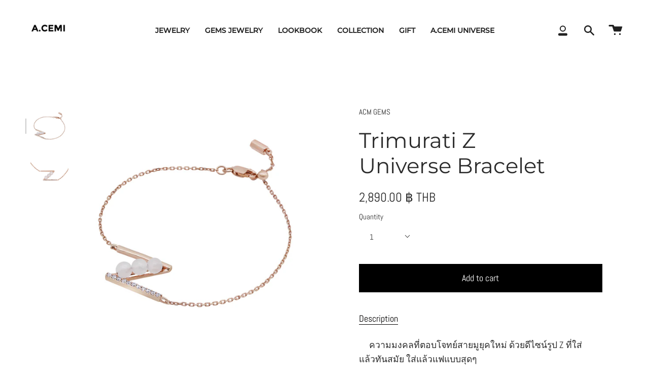

--- FILE ---
content_type: text/html; charset=utf-8
request_url: https://acemijewelry.com/products/trimurati-z-bracelet
body_size: 30885
content:
<!doctype html>
<html class="no-js no-touch supports-no-cookies" lang="en">
<head>

  <meta name="facebook-domain-verification" content="7qb0t0wdq0k4emc1llcp4t2g08idoe" />
  <meta name="facebook-domain-verification" content="udm2i7zdgk6hp4vmxripbjux5r6w2m" />
  
  <meta charset="UTF-8">
  <meta name="viewport" content="width=device-width, initial-scale=1.0">
  <meta name="theme-color" content="#ffffff">
  <link rel="canonical" href="https://acemijewelry.com/products/trimurati-z-bracelet">

  <!-- ======================= Broadcast Theme V3.3.1 ========================= -->

  <link rel="preconnect" href="https://cdn.shopify.com" crossorigin>
  <link rel="preconnect" href="https://fonts.shopify.com" crossorigin>
  <link rel="preconnect" href="https://monorail-edge.shopifysvc.com" crossorigin>

  <link rel="preload" href="//acemijewelry.com/cdn/shop/t/4/assets/lazysizes.js?v=111431644619468174291655189276" as="script">
  <link rel="preload" href="//acemijewelry.com/cdn/shop/t/4/assets/vendor.js?v=54846291969275285991655189273" as="script">
  <link rel="preload" href="//acemijewelry.com/cdn/shop/t/4/assets/theme.js?v=83377917023193053951655189271" as="script">
  <link rel="preload" href="//acemijewelry.com/cdn/shop/t/4/assets/theme.css?v=122153647934742497311655189268" as="style">
    <link rel="shortcut icon" href="//acemijewelry.com/cdn/shop/files/Web_32x32.png?v=1711034131" type="image/png" />
  

  <!-- Title and description ================================================ -->
  
  <title>
    
    Trimurati Z Universe Bracelet
    
    
    
      &ndash; acemijewelry
    
  </title>

  
    <meta name="description" content="     ความมงคลที่ตอบโจทย์สายมูยุคใหม่ ด้วยดีไซน์รูป Z ที่ใส่แล้วทันสมัย ใส่แล้วแฟแบบสุดๆ   “ The Trimurati Z Universe ” ❤️ ประทานความรัก ดึงดูดคู่ครองที่ใช่   Trimurati Z Universe 💖 🪐 หลอมรวมพลังความมงคลแบบคนยุคใหม่ สร้อยข้อมือที่ได้แรงบัลดาลใจจากพระตรีมูรติ เทพแห่งความรักการงาน ดึงดูดคนที่ใช่ เติมพลังที่ช่วยเรื่องเสริม">
  

  <meta property="og:site_name" content="acemijewelry">
<meta property="og:url" content="https://acemijewelry.com/products/trimurati-z-bracelet">
<meta property="og:title" content="Trimurati Z Universe Bracelet">
<meta property="og:type" content="product">
<meta property="og:description" content="     ความมงคลที่ตอบโจทย์สายมูยุคใหม่ ด้วยดีไซน์รูป Z ที่ใส่แล้วทันสมัย ใส่แล้วแฟแบบสุดๆ   “ The Trimurati Z Universe ” ❤️ ประทานความรัก ดึงดูดคู่ครองที่ใช่   Trimurati Z Universe 💖 🪐 หลอมรวมพลังความมงคลแบบคนยุคใหม่ สร้อยข้อมือที่ได้แรงบัลดาลใจจากพระตรีมูรติ เทพแห่งความรักการงาน ดึงดูดคนที่ใช่ เติมพลังที่ช่วยเรื่องเสริม"><meta property="og:image" content="http://acemijewelry.com/cdn/shop/files/LakshmiUniverseBracelet_Edited_A.jpg?v=1695977213">
  <meta property="og:image:secure_url" content="https://acemijewelry.com/cdn/shop/files/LakshmiUniverseBracelet_Edited_A.jpg?v=1695977213">
  <meta property="og:image:width" content="751">
  <meta property="og:image:height" content="751"><meta property="og:price:amount" content="2,890.00">
  <meta property="og:price:currency" content="THB"><meta name="twitter:card" content="summary_large_image">
<meta name="twitter:title" content="Trimurati Z Universe Bracelet">
<meta name="twitter:description" content="     ความมงคลที่ตอบโจทย์สายมูยุคใหม่ ด้วยดีไซน์รูป Z ที่ใส่แล้วทันสมัย ใส่แล้วแฟแบบสุดๆ   “ The Trimurati Z Universe ” ❤️ ประทานความรัก ดึงดูดคู่ครองที่ใช่   Trimurati Z Universe 💖 🪐 หลอมรวมพลังความมงคลแบบคนยุคใหม่ สร้อยข้อมือที่ได้แรงบัลดาลใจจากพระตรีมูรติ เทพแห่งความรักการงาน ดึงดูดคนที่ใช่ เติมพลังที่ช่วยเรื่องเสริม">

  <!-- CSS ================================================================== -->

  <link href="//acemijewelry.com/cdn/shop/t/4/assets/font-settings.css?v=41257609099625140541759332863" rel="stylesheet" type="text/css" media="all" />

  
<style data-shopify>

:root {--scrollbar-width: 0px;


---color-video-bg: #f2f2f2;


---color-bg: #ffffff;
---color-bg-secondary: #ffffff;
---color-bg-rgb: 255, 255, 255;

---color-text-dark: #050404;
---color-text: #2b2b2b;
---color-text-light: #6b6b6b;


/* === Opacity shades of grey ===*/
---color-a5:  rgba(43, 43, 43, 0.05);
---color-a10: rgba(43, 43, 43, 0.1);
---color-a15: rgba(43, 43, 43, 0.15);
---color-a20: rgba(43, 43, 43, 0.2);
---color-a25: rgba(43, 43, 43, 0.25);
---color-a30: rgba(43, 43, 43, 0.3);
---color-a35: rgba(43, 43, 43, 0.35);
---color-a40: rgba(43, 43, 43, 0.4);
---color-a45: rgba(43, 43, 43, 0.45);
---color-a50: rgba(43, 43, 43, 0.5);
---color-a55: rgba(43, 43, 43, 0.55);
---color-a60: rgba(43, 43, 43, 0.6);
---color-a65: rgba(43, 43, 43, 0.65);
---color-a70: rgba(43, 43, 43, 0.7);
---color-a75: rgba(43, 43, 43, 0.75);
---color-a80: rgba(43, 43, 43, 0.8);
---color-a85: rgba(43, 43, 43, 0.85);
---color-a90: rgba(43, 43, 43, 0.9);
---color-a95: rgba(43, 43, 43, 0.95);

---color-border: rgb(255, 255, 255);
---color-border-light: #ffffff;
---color-border-hairline: #f7f7f7;
---color-border-dark: #cccccc;/* === Bright color ===*/
---color-primary: #000000;
---color-primary-hover: #000000;
---color-primary-fade: rgba(0, 0, 0, 0.05);
---color-primary-fade-hover: rgba(0, 0, 0, 0.1);---color-primary-opposite: #ffffff;


/* === Secondary Color ===*/
---color-secondary: #ffffff;
---color-secondary-hover: #d9d9d9;
---color-secondary-fade: rgba(255, 255, 255, 0.05);
---color-secondary-fade-hover: rgba(255, 255, 255, 0.1);---color-secondary-opposite: #000000;


/* === link Color ===*/
---color-link: #2b2b2b;
---color-link-hover: #212121;
---color-link-fade: rgba(43, 43, 43, 0.05);
---color-link-fade-hover: rgba(43, 43, 43, 0.1);---color-link-opposite: #ffffff;


/* === Product grid sale tags ===*/
---color-sale-bg: #2b2b2b;
---color-sale-text: #ffffff;---color-sale-text-secondary: #2b2b2b;

/* === Product grid badges ===*/
---color-badge-bg: #2b2b2b;
---color-badge-text: #ffffff;

/* === Helper colors for form error states ===*/
---color-error: var(---color-primary);
---color-error-bg: var(---color-primary-fade);



  ---radius: 0px;
  ---radius-sm: 0px;


---color-announcement-bg: #ffffff;
---color-announcement-text: #ab8c52;
---color-announcement-border: #e6ddcb;

---color-header-bg: #ffffff;
---color-header-link: #212121;
---color-header-link-hover: #2b2b2b;

---color-menu-bg: #f7f9fa;
---color-menu-border: #ffffff;
---color-menu-link: #212121;
---color-menu-link-hover: #2b2b2b;
---color-submenu-bg: #ffffff;
---color-submenu-link: #2b2b2b;
---color-submenu-link-hover: #2b2b2b;
---color-menu-transparent: #2b2b2b;

---color-footer-bg: #ffffff;
---color-footer-text: #212121;
---color-footer-link: #2b2b2b;
---color-footer-link-hover: #2b2b2b;
---color-footer-border: #2b2b2b;

/* === Custom Cursor ===*/

--icon-zoom-in: url( "//acemijewelry.com/cdn/shop/t/4/assets/icon-zoom-in.svg?v=126996651526054293301655189275" );
--icon-zoom-out: url( "//acemijewelry.com/cdn/shop/t/4/assets/icon-zoom-out.svg?v=128675709041987423641655189270" );

/* === Typography ===*/
---product-grid-aspect-ratio: 90.0%;
---product-grid-size-piece: 9.0;


---font-weight-body: 400;
---font-weight-body-bold: 700;

---font-stack-body: Abel, sans-serif;
---font-style-body: normal;
---font-adjust-body: 1.1;

---font-weight-heading: 400;
---font-weight-heading-bold: 500;

---font-stack-heading: Montserrat, sans-serif;
---font-style-heading: normal;
---font-adjust-heading: 1.5;

---font-stack-nav: Montserrat, sans-serif;
---font-style-nav: normal;
---font-adjust-nav: 1.0;

---font-weight-nav: 400;
---font-weight-nav-bold: 500;

---font-size-base: 1.1rem;
---font-size-base-percent: 1.1;

---ico-select: url("//acemijewelry.com/cdn/shop/t/4/assets/ico-select.svg?v=115630813262522069291655189274");

/* === Parallax ===*/
---parallax-strength-min: 115.0%;
---parallax-strength-max: 125.0%;
}

</style>


  <link href="//acemijewelry.com/cdn/shop/t/4/assets/theme.css?v=122153647934742497311655189268" rel="stylesheet" type="text/css" media="all" />

  <script>
    if (window.navigator.userAgent.indexOf('MSIE ') > 0 || window.navigator.userAgent.indexOf('Trident/') > 0) {
      document.documentElement.className = document.documentElement.className + ' ie';

      var scripts = document.getElementsByTagName('script')[0];
      var polyfill = document.createElement("script");
      polyfill.defer = true;
      polyfill.src = "//acemijewelry.com/cdn/shop/t/4/assets/ie11.js?v=144489047535103983231655189270";

      scripts.parentNode.insertBefore(polyfill, scripts);
    } else {
      document.documentElement.className = document.documentElement.className.replace('no-js', 'js');
    }

    window.lazySizesConfig = window.lazySizesConfig || {};
    window.lazySizesConfig.preloadAfterLoad = true;

    let root = '/';
    if (root[root.length - 1] !== '/') {
      root = root + '/';
    }

    window.theme = {
      routes: {
        root: root,
        cart: '/cart',
        cart_add_url: '/cart/add',
        product_recommendations_url: '/recommendations/products',
        search_url: '/search',
        addresses_url: '/account/addresses'
      },
      assets: {
        photoswipe: '//acemijewelry.com/cdn/shop/t/4/assets/photoswipe.js?v=108660782622152556431655189276',
        smoothscroll: '//acemijewelry.com/cdn/shop/t/4/assets/smoothscroll.js?v=37906625415260927261655189268',
        swatches: '//acemijewelry.com/cdn/shop/t/4/assets/swatches.json?v=153762849283573572451655189273',
        base: "//acemijewelry.com/cdn/shop/t/4/assets/",
        no_image: "//acemijewelry.com/cdn/shopifycloud/storefront/assets/no-image-2048-a2addb12_1024x.gif",
      },
      strings: {
        addToCart: "Add to cart",
        soldOut: "Sold Out",
        from: "From",
        preOrder: "Pre-order",
        sale: "Sale",
        subscription: "Subscription",
        unavailable: "Unavailable",
        unitPrice: "Unit price",
        unitPriceSeparator: "per",
        resultsFor: "Results for",
        noResultsFor: "No results for",
        shippingCalcSubmitButton: "Calculate shipping",
        shippingCalcSubmitButtonDisabled: "Calculating...",
        selectValue: "Select value",
        oneColor: "color",
        otherColor: "colors",
        upsellAddToCart: "Add",
        free: "Free"
      },
      settings: {
        customerLoggedIn: null ? true : false,
        cartDrawerEnabled: true,
        enableQuickAdd: false,
        enableAnimations: true,
        transparentHeader: false,
      },
      moneyFormat: true ? "{{amount}} ฿ THB" : "{{amount}} ฿",
      moneyWithCurrencyFormat: "{{amount}} ฿ THB",
      info: {
        name: 'broadcast'
      },
      version: '3.3.1'
    };
  </script>

  
    <script src="//acemijewelry.com/cdn/shopifycloud/storefront/assets/themes_support/shopify_common-5f594365.js" defer="defer"></script>
  

  <!-- Theme Javascript ============================================================== -->
  <script src="//acemijewelry.com/cdn/shop/t/4/assets/lazysizes.js?v=111431644619468174291655189276" async="async"></script>
  <script src="//acemijewelry.com/cdn/shop/t/4/assets/vendor.js?v=54846291969275285991655189273" defer="defer"></script>
  <script src="//acemijewelry.com/cdn/shop/t/4/assets/theme.js?v=83377917023193053951655189271" defer="defer"></script>

  <!-- Shopify app scripts =========================================================== -->

  <script>window.performance && window.performance.mark && window.performance.mark('shopify.content_for_header.start');</script><meta name="facebook-domain-verification" content="udm2i7zdgk6hp4vmxripbjux5r6w2m">
<meta name="facebook-domain-verification" content="7qb0t0wdq0k4emc1llcp4t2g08idoe">
<meta name="google-site-verification" content="-r6j2q71zaaXT3nqGUaqtiGs0v0RzVkf39xYeLh0Hj8">
<meta id="shopify-digital-wallet" name="shopify-digital-wallet" content="/54949347524/digital_wallets/dialog">
<link rel="alternate" hreflang="x-default" href="https://acemijewelry.com/products/trimurati-z-bracelet">
<link rel="alternate" hreflang="en" href="https://acemijewelry.com/products/trimurati-z-bracelet">
<link rel="alternate" hreflang="zh-Hans" href="https://acemijewelry.com/zh/products/trimurati-z-bracelet">
<link rel="alternate" hreflang="th" href="https://acemijewelry.com/th/products/trimurati-z-bracelet">
<link rel="alternate" hreflang="zh-Hans-TH" href="https://acemijewelry.com/zh/products/trimurati-z-bracelet">
<link rel="alternate" hreflang="zh-Hans-AC" href="https://acemijewelry.com/zh/products/trimurati-z-bracelet">
<link rel="alternate" hreflang="zh-Hans-AD" href="https://acemijewelry.com/zh/products/trimurati-z-bracelet">
<link rel="alternate" hreflang="zh-Hans-AE" href="https://acemijewelry.com/zh/products/trimurati-z-bracelet">
<link rel="alternate" hreflang="zh-Hans-AF" href="https://acemijewelry.com/zh/products/trimurati-z-bracelet">
<link rel="alternate" hreflang="zh-Hans-AG" href="https://acemijewelry.com/zh/products/trimurati-z-bracelet">
<link rel="alternate" hreflang="zh-Hans-AI" href="https://acemijewelry.com/zh/products/trimurati-z-bracelet">
<link rel="alternate" hreflang="zh-Hans-AL" href="https://acemijewelry.com/zh/products/trimurati-z-bracelet">
<link rel="alternate" hreflang="zh-Hans-AM" href="https://acemijewelry.com/zh/products/trimurati-z-bracelet">
<link rel="alternate" hreflang="zh-Hans-AO" href="https://acemijewelry.com/zh/products/trimurati-z-bracelet">
<link rel="alternate" hreflang="zh-Hans-AR" href="https://acemijewelry.com/zh/products/trimurati-z-bracelet">
<link rel="alternate" hreflang="zh-Hans-AT" href="https://acemijewelry.com/zh/products/trimurati-z-bracelet">
<link rel="alternate" hreflang="zh-Hans-AU" href="https://acemijewelry.com/zh/products/trimurati-z-bracelet">
<link rel="alternate" hreflang="zh-Hans-AW" href="https://acemijewelry.com/zh/products/trimurati-z-bracelet">
<link rel="alternate" hreflang="zh-Hans-AX" href="https://acemijewelry.com/zh/products/trimurati-z-bracelet">
<link rel="alternate" hreflang="zh-Hans-AZ" href="https://acemijewelry.com/zh/products/trimurati-z-bracelet">
<link rel="alternate" hreflang="zh-Hans-BA" href="https://acemijewelry.com/zh/products/trimurati-z-bracelet">
<link rel="alternate" hreflang="zh-Hans-BB" href="https://acemijewelry.com/zh/products/trimurati-z-bracelet">
<link rel="alternate" hreflang="zh-Hans-BD" href="https://acemijewelry.com/zh/products/trimurati-z-bracelet">
<link rel="alternate" hreflang="zh-Hans-BE" href="https://acemijewelry.com/zh/products/trimurati-z-bracelet">
<link rel="alternate" hreflang="zh-Hans-BF" href="https://acemijewelry.com/zh/products/trimurati-z-bracelet">
<link rel="alternate" hreflang="zh-Hans-BG" href="https://acemijewelry.com/zh/products/trimurati-z-bracelet">
<link rel="alternate" hreflang="zh-Hans-BH" href="https://acemijewelry.com/zh/products/trimurati-z-bracelet">
<link rel="alternate" hreflang="zh-Hans-BI" href="https://acemijewelry.com/zh/products/trimurati-z-bracelet">
<link rel="alternate" hreflang="zh-Hans-BJ" href="https://acemijewelry.com/zh/products/trimurati-z-bracelet">
<link rel="alternate" hreflang="zh-Hans-BL" href="https://acemijewelry.com/zh/products/trimurati-z-bracelet">
<link rel="alternate" hreflang="zh-Hans-BM" href="https://acemijewelry.com/zh/products/trimurati-z-bracelet">
<link rel="alternate" hreflang="zh-Hans-BN" href="https://acemijewelry.com/zh/products/trimurati-z-bracelet">
<link rel="alternate" hreflang="zh-Hans-BO" href="https://acemijewelry.com/zh/products/trimurati-z-bracelet">
<link rel="alternate" hreflang="zh-Hans-BQ" href="https://acemijewelry.com/zh/products/trimurati-z-bracelet">
<link rel="alternate" hreflang="zh-Hans-BR" href="https://acemijewelry.com/zh/products/trimurati-z-bracelet">
<link rel="alternate" hreflang="zh-Hans-BS" href="https://acemijewelry.com/zh/products/trimurati-z-bracelet">
<link rel="alternate" hreflang="zh-Hans-BT" href="https://acemijewelry.com/zh/products/trimurati-z-bracelet">
<link rel="alternate" hreflang="zh-Hans-BW" href="https://acemijewelry.com/zh/products/trimurati-z-bracelet">
<link rel="alternate" hreflang="zh-Hans-BY" href="https://acemijewelry.com/zh/products/trimurati-z-bracelet">
<link rel="alternate" hreflang="zh-Hans-BZ" href="https://acemijewelry.com/zh/products/trimurati-z-bracelet">
<link rel="alternate" hreflang="zh-Hans-CA" href="https://acemijewelry.com/zh/products/trimurati-z-bracelet">
<link rel="alternate" hreflang="zh-Hans-CC" href="https://acemijewelry.com/zh/products/trimurati-z-bracelet">
<link rel="alternate" hreflang="zh-Hans-CD" href="https://acemijewelry.com/zh/products/trimurati-z-bracelet">
<link rel="alternate" hreflang="zh-Hans-CF" href="https://acemijewelry.com/zh/products/trimurati-z-bracelet">
<link rel="alternate" hreflang="zh-Hans-CG" href="https://acemijewelry.com/zh/products/trimurati-z-bracelet">
<link rel="alternate" hreflang="zh-Hans-CH" href="https://acemijewelry.com/zh/products/trimurati-z-bracelet">
<link rel="alternate" hreflang="zh-Hans-CI" href="https://acemijewelry.com/zh/products/trimurati-z-bracelet">
<link rel="alternate" hreflang="zh-Hans-CK" href="https://acemijewelry.com/zh/products/trimurati-z-bracelet">
<link rel="alternate" hreflang="zh-Hans-CL" href="https://acemijewelry.com/zh/products/trimurati-z-bracelet">
<link rel="alternate" hreflang="zh-Hans-CM" href="https://acemijewelry.com/zh/products/trimurati-z-bracelet">
<link rel="alternate" hreflang="zh-Hans-CO" href="https://acemijewelry.com/zh/products/trimurati-z-bracelet">
<link rel="alternate" hreflang="zh-Hans-CR" href="https://acemijewelry.com/zh/products/trimurati-z-bracelet">
<link rel="alternate" hreflang="zh-Hans-CV" href="https://acemijewelry.com/zh/products/trimurati-z-bracelet">
<link rel="alternate" hreflang="zh-Hans-CW" href="https://acemijewelry.com/zh/products/trimurati-z-bracelet">
<link rel="alternate" hreflang="zh-Hans-CX" href="https://acemijewelry.com/zh/products/trimurati-z-bracelet">
<link rel="alternate" hreflang="zh-Hans-CY" href="https://acemijewelry.com/zh/products/trimurati-z-bracelet">
<link rel="alternate" hreflang="zh-Hans-CZ" href="https://acemijewelry.com/zh/products/trimurati-z-bracelet">
<link rel="alternate" hreflang="zh-Hans-DE" href="https://acemijewelry.com/zh/products/trimurati-z-bracelet">
<link rel="alternate" hreflang="zh-Hans-DJ" href="https://acemijewelry.com/zh/products/trimurati-z-bracelet">
<link rel="alternate" hreflang="zh-Hans-DK" href="https://acemijewelry.com/zh/products/trimurati-z-bracelet">
<link rel="alternate" hreflang="zh-Hans-DM" href="https://acemijewelry.com/zh/products/trimurati-z-bracelet">
<link rel="alternate" hreflang="zh-Hans-DO" href="https://acemijewelry.com/zh/products/trimurati-z-bracelet">
<link rel="alternate" hreflang="zh-Hans-DZ" href="https://acemijewelry.com/zh/products/trimurati-z-bracelet">
<link rel="alternate" hreflang="zh-Hans-EC" href="https://acemijewelry.com/zh/products/trimurati-z-bracelet">
<link rel="alternate" hreflang="zh-Hans-EE" href="https://acemijewelry.com/zh/products/trimurati-z-bracelet">
<link rel="alternate" hreflang="zh-Hans-EG" href="https://acemijewelry.com/zh/products/trimurati-z-bracelet">
<link rel="alternate" hreflang="zh-Hans-EH" href="https://acemijewelry.com/zh/products/trimurati-z-bracelet">
<link rel="alternate" hreflang="zh-Hans-ER" href="https://acemijewelry.com/zh/products/trimurati-z-bracelet">
<link rel="alternate" hreflang="zh-Hans-ES" href="https://acemijewelry.com/zh/products/trimurati-z-bracelet">
<link rel="alternate" hreflang="zh-Hans-ET" href="https://acemijewelry.com/zh/products/trimurati-z-bracelet">
<link rel="alternate" hreflang="zh-Hans-FI" href="https://acemijewelry.com/zh/products/trimurati-z-bracelet">
<link rel="alternate" hreflang="zh-Hans-FJ" href="https://acemijewelry.com/zh/products/trimurati-z-bracelet">
<link rel="alternate" hreflang="zh-Hans-FK" href="https://acemijewelry.com/zh/products/trimurati-z-bracelet">
<link rel="alternate" hreflang="zh-Hans-FO" href="https://acemijewelry.com/zh/products/trimurati-z-bracelet">
<link rel="alternate" hreflang="zh-Hans-FR" href="https://acemijewelry.com/zh/products/trimurati-z-bracelet">
<link rel="alternate" hreflang="zh-Hans-GA" href="https://acemijewelry.com/zh/products/trimurati-z-bracelet">
<link rel="alternate" hreflang="zh-Hans-GB" href="https://acemijewelry.com/zh/products/trimurati-z-bracelet">
<link rel="alternate" hreflang="zh-Hans-GD" href="https://acemijewelry.com/zh/products/trimurati-z-bracelet">
<link rel="alternate" hreflang="zh-Hans-GE" href="https://acemijewelry.com/zh/products/trimurati-z-bracelet">
<link rel="alternate" hreflang="zh-Hans-GF" href="https://acemijewelry.com/zh/products/trimurati-z-bracelet">
<link rel="alternate" hreflang="zh-Hans-GG" href="https://acemijewelry.com/zh/products/trimurati-z-bracelet">
<link rel="alternate" hreflang="zh-Hans-GH" href="https://acemijewelry.com/zh/products/trimurati-z-bracelet">
<link rel="alternate" hreflang="zh-Hans-GI" href="https://acemijewelry.com/zh/products/trimurati-z-bracelet">
<link rel="alternate" hreflang="zh-Hans-GL" href="https://acemijewelry.com/zh/products/trimurati-z-bracelet">
<link rel="alternate" hreflang="zh-Hans-GM" href="https://acemijewelry.com/zh/products/trimurati-z-bracelet">
<link rel="alternate" hreflang="zh-Hans-GN" href="https://acemijewelry.com/zh/products/trimurati-z-bracelet">
<link rel="alternate" hreflang="zh-Hans-GP" href="https://acemijewelry.com/zh/products/trimurati-z-bracelet">
<link rel="alternate" hreflang="zh-Hans-GQ" href="https://acemijewelry.com/zh/products/trimurati-z-bracelet">
<link rel="alternate" hreflang="zh-Hans-GR" href="https://acemijewelry.com/zh/products/trimurati-z-bracelet">
<link rel="alternate" hreflang="zh-Hans-GS" href="https://acemijewelry.com/zh/products/trimurati-z-bracelet">
<link rel="alternate" hreflang="zh-Hans-GT" href="https://acemijewelry.com/zh/products/trimurati-z-bracelet">
<link rel="alternate" hreflang="zh-Hans-GW" href="https://acemijewelry.com/zh/products/trimurati-z-bracelet">
<link rel="alternate" hreflang="zh-Hans-GY" href="https://acemijewelry.com/zh/products/trimurati-z-bracelet">
<link rel="alternate" hreflang="zh-Hans-HK" href="https://acemijewelry.com/zh/products/trimurati-z-bracelet">
<link rel="alternate" hreflang="zh-Hans-HN" href="https://acemijewelry.com/zh/products/trimurati-z-bracelet">
<link rel="alternate" hreflang="zh-Hans-HR" href="https://acemijewelry.com/zh/products/trimurati-z-bracelet">
<link rel="alternate" hreflang="zh-Hans-HT" href="https://acemijewelry.com/zh/products/trimurati-z-bracelet">
<link rel="alternate" hreflang="zh-Hans-HU" href="https://acemijewelry.com/zh/products/trimurati-z-bracelet">
<link rel="alternate" hreflang="zh-Hans-ID" href="https://acemijewelry.com/zh/products/trimurati-z-bracelet">
<link rel="alternate" hreflang="zh-Hans-IE" href="https://acemijewelry.com/zh/products/trimurati-z-bracelet">
<link rel="alternate" hreflang="zh-Hans-IL" href="https://acemijewelry.com/zh/products/trimurati-z-bracelet">
<link rel="alternate" hreflang="zh-Hans-IM" href="https://acemijewelry.com/zh/products/trimurati-z-bracelet">
<link rel="alternate" hreflang="zh-Hans-IN" href="https://acemijewelry.com/zh/products/trimurati-z-bracelet">
<link rel="alternate" hreflang="zh-Hans-IO" href="https://acemijewelry.com/zh/products/trimurati-z-bracelet">
<link rel="alternate" hreflang="zh-Hans-IQ" href="https://acemijewelry.com/zh/products/trimurati-z-bracelet">
<link rel="alternate" hreflang="zh-Hans-IS" href="https://acemijewelry.com/zh/products/trimurati-z-bracelet">
<link rel="alternate" hreflang="zh-Hans-IT" href="https://acemijewelry.com/zh/products/trimurati-z-bracelet">
<link rel="alternate" hreflang="zh-Hans-JE" href="https://acemijewelry.com/zh/products/trimurati-z-bracelet">
<link rel="alternate" hreflang="zh-Hans-JM" href="https://acemijewelry.com/zh/products/trimurati-z-bracelet">
<link rel="alternate" hreflang="zh-Hans-JO" href="https://acemijewelry.com/zh/products/trimurati-z-bracelet">
<link rel="alternate" hreflang="zh-Hans-JP" href="https://acemijewelry.com/zh/products/trimurati-z-bracelet">
<link rel="alternate" hreflang="zh-Hans-KE" href="https://acemijewelry.com/zh/products/trimurati-z-bracelet">
<link rel="alternate" hreflang="zh-Hans-KG" href="https://acemijewelry.com/zh/products/trimurati-z-bracelet">
<link rel="alternate" hreflang="zh-Hans-KH" href="https://acemijewelry.com/zh/products/trimurati-z-bracelet">
<link rel="alternate" hreflang="zh-Hans-KI" href="https://acemijewelry.com/zh/products/trimurati-z-bracelet">
<link rel="alternate" hreflang="zh-Hans-KM" href="https://acemijewelry.com/zh/products/trimurati-z-bracelet">
<link rel="alternate" hreflang="zh-Hans-KN" href="https://acemijewelry.com/zh/products/trimurati-z-bracelet">
<link rel="alternate" hreflang="zh-Hans-KR" href="https://acemijewelry.com/zh/products/trimurati-z-bracelet">
<link rel="alternate" hreflang="zh-Hans-KW" href="https://acemijewelry.com/zh/products/trimurati-z-bracelet">
<link rel="alternate" hreflang="zh-Hans-KY" href="https://acemijewelry.com/zh/products/trimurati-z-bracelet">
<link rel="alternate" hreflang="zh-Hans-KZ" href="https://acemijewelry.com/zh/products/trimurati-z-bracelet">
<link rel="alternate" hreflang="zh-Hans-LA" href="https://acemijewelry.com/zh/products/trimurati-z-bracelet">
<link rel="alternate" hreflang="zh-Hans-LB" href="https://acemijewelry.com/zh/products/trimurati-z-bracelet">
<link rel="alternate" hreflang="zh-Hans-LC" href="https://acemijewelry.com/zh/products/trimurati-z-bracelet">
<link rel="alternate" hreflang="zh-Hans-LI" href="https://acemijewelry.com/zh/products/trimurati-z-bracelet">
<link rel="alternate" hreflang="zh-Hans-LK" href="https://acemijewelry.com/zh/products/trimurati-z-bracelet">
<link rel="alternate" hreflang="zh-Hans-LR" href="https://acemijewelry.com/zh/products/trimurati-z-bracelet">
<link rel="alternate" hreflang="zh-Hans-LS" href="https://acemijewelry.com/zh/products/trimurati-z-bracelet">
<link rel="alternate" hreflang="zh-Hans-LT" href="https://acemijewelry.com/zh/products/trimurati-z-bracelet">
<link rel="alternate" hreflang="zh-Hans-LU" href="https://acemijewelry.com/zh/products/trimurati-z-bracelet">
<link rel="alternate" hreflang="zh-Hans-LV" href="https://acemijewelry.com/zh/products/trimurati-z-bracelet">
<link rel="alternate" hreflang="zh-Hans-LY" href="https://acemijewelry.com/zh/products/trimurati-z-bracelet">
<link rel="alternate" hreflang="zh-Hans-MA" href="https://acemijewelry.com/zh/products/trimurati-z-bracelet">
<link rel="alternate" hreflang="zh-Hans-MC" href="https://acemijewelry.com/zh/products/trimurati-z-bracelet">
<link rel="alternate" hreflang="zh-Hans-MD" href="https://acemijewelry.com/zh/products/trimurati-z-bracelet">
<link rel="alternate" hreflang="zh-Hans-ME" href="https://acemijewelry.com/zh/products/trimurati-z-bracelet">
<link rel="alternate" hreflang="zh-Hans-MF" href="https://acemijewelry.com/zh/products/trimurati-z-bracelet">
<link rel="alternate" hreflang="zh-Hans-MG" href="https://acemijewelry.com/zh/products/trimurati-z-bracelet">
<link rel="alternate" hreflang="zh-Hans-MK" href="https://acemijewelry.com/zh/products/trimurati-z-bracelet">
<link rel="alternate" hreflang="zh-Hans-ML" href="https://acemijewelry.com/zh/products/trimurati-z-bracelet">
<link rel="alternate" hreflang="zh-Hans-MM" href="https://acemijewelry.com/zh/products/trimurati-z-bracelet">
<link rel="alternate" hreflang="zh-Hans-MN" href="https://acemijewelry.com/zh/products/trimurati-z-bracelet">
<link rel="alternate" hreflang="zh-Hans-MO" href="https://acemijewelry.com/zh/products/trimurati-z-bracelet">
<link rel="alternate" hreflang="zh-Hans-MQ" href="https://acemijewelry.com/zh/products/trimurati-z-bracelet">
<link rel="alternate" hreflang="zh-Hans-MR" href="https://acemijewelry.com/zh/products/trimurati-z-bracelet">
<link rel="alternate" hreflang="zh-Hans-MS" href="https://acemijewelry.com/zh/products/trimurati-z-bracelet">
<link rel="alternate" hreflang="zh-Hans-MT" href="https://acemijewelry.com/zh/products/trimurati-z-bracelet">
<link rel="alternate" hreflang="zh-Hans-MU" href="https://acemijewelry.com/zh/products/trimurati-z-bracelet">
<link rel="alternate" hreflang="zh-Hans-MV" href="https://acemijewelry.com/zh/products/trimurati-z-bracelet">
<link rel="alternate" hreflang="zh-Hans-MW" href="https://acemijewelry.com/zh/products/trimurati-z-bracelet">
<link rel="alternate" hreflang="zh-Hans-MX" href="https://acemijewelry.com/zh/products/trimurati-z-bracelet">
<link rel="alternate" hreflang="zh-Hans-MY" href="https://acemijewelry.com/zh/products/trimurati-z-bracelet">
<link rel="alternate" hreflang="zh-Hans-MZ" href="https://acemijewelry.com/zh/products/trimurati-z-bracelet">
<link rel="alternate" hreflang="zh-Hans-NA" href="https://acemijewelry.com/zh/products/trimurati-z-bracelet">
<link rel="alternate" hreflang="zh-Hans-NC" href="https://acemijewelry.com/zh/products/trimurati-z-bracelet">
<link rel="alternate" hreflang="zh-Hans-NE" href="https://acemijewelry.com/zh/products/trimurati-z-bracelet">
<link rel="alternate" hreflang="zh-Hans-NF" href="https://acemijewelry.com/zh/products/trimurati-z-bracelet">
<link rel="alternate" hreflang="zh-Hans-NG" href="https://acemijewelry.com/zh/products/trimurati-z-bracelet">
<link rel="alternate" hreflang="zh-Hans-NI" href="https://acemijewelry.com/zh/products/trimurati-z-bracelet">
<link rel="alternate" hreflang="zh-Hans-NL" href="https://acemijewelry.com/zh/products/trimurati-z-bracelet">
<link rel="alternate" hreflang="zh-Hans-NO" href="https://acemijewelry.com/zh/products/trimurati-z-bracelet">
<link rel="alternate" hreflang="zh-Hans-NP" href="https://acemijewelry.com/zh/products/trimurati-z-bracelet">
<link rel="alternate" hreflang="zh-Hans-NR" href="https://acemijewelry.com/zh/products/trimurati-z-bracelet">
<link rel="alternate" hreflang="zh-Hans-NU" href="https://acemijewelry.com/zh/products/trimurati-z-bracelet">
<link rel="alternate" hreflang="zh-Hans-NZ" href="https://acemijewelry.com/zh/products/trimurati-z-bracelet">
<link rel="alternate" hreflang="zh-Hans-OM" href="https://acemijewelry.com/zh/products/trimurati-z-bracelet">
<link rel="alternate" hreflang="zh-Hans-PA" href="https://acemijewelry.com/zh/products/trimurati-z-bracelet">
<link rel="alternate" hreflang="zh-Hans-PE" href="https://acemijewelry.com/zh/products/trimurati-z-bracelet">
<link rel="alternate" hreflang="zh-Hans-PF" href="https://acemijewelry.com/zh/products/trimurati-z-bracelet">
<link rel="alternate" hreflang="zh-Hans-PG" href="https://acemijewelry.com/zh/products/trimurati-z-bracelet">
<link rel="alternate" hreflang="zh-Hans-PH" href="https://acemijewelry.com/zh/products/trimurati-z-bracelet">
<link rel="alternate" hreflang="zh-Hans-PK" href="https://acemijewelry.com/zh/products/trimurati-z-bracelet">
<link rel="alternate" hreflang="zh-Hans-PL" href="https://acemijewelry.com/zh/products/trimurati-z-bracelet">
<link rel="alternate" hreflang="zh-Hans-PM" href="https://acemijewelry.com/zh/products/trimurati-z-bracelet">
<link rel="alternate" hreflang="zh-Hans-PN" href="https://acemijewelry.com/zh/products/trimurati-z-bracelet">
<link rel="alternate" hreflang="zh-Hans-PS" href="https://acemijewelry.com/zh/products/trimurati-z-bracelet">
<link rel="alternate" hreflang="zh-Hans-PT" href="https://acemijewelry.com/zh/products/trimurati-z-bracelet">
<link rel="alternate" hreflang="zh-Hans-PY" href="https://acemijewelry.com/zh/products/trimurati-z-bracelet">
<link rel="alternate" hreflang="zh-Hans-QA" href="https://acemijewelry.com/zh/products/trimurati-z-bracelet">
<link rel="alternate" hreflang="zh-Hans-RE" href="https://acemijewelry.com/zh/products/trimurati-z-bracelet">
<link rel="alternate" hreflang="zh-Hans-RO" href="https://acemijewelry.com/zh/products/trimurati-z-bracelet">
<link rel="alternate" hreflang="zh-Hans-RS" href="https://acemijewelry.com/zh/products/trimurati-z-bracelet">
<link rel="alternate" hreflang="zh-Hans-RU" href="https://acemijewelry.com/zh/products/trimurati-z-bracelet">
<link rel="alternate" hreflang="zh-Hans-RW" href="https://acemijewelry.com/zh/products/trimurati-z-bracelet">
<link rel="alternate" hreflang="zh-Hans-SA" href="https://acemijewelry.com/zh/products/trimurati-z-bracelet">
<link rel="alternate" hreflang="zh-Hans-SB" href="https://acemijewelry.com/zh/products/trimurati-z-bracelet">
<link rel="alternate" hreflang="zh-Hans-SC" href="https://acemijewelry.com/zh/products/trimurati-z-bracelet">
<link rel="alternate" hreflang="zh-Hans-SD" href="https://acemijewelry.com/zh/products/trimurati-z-bracelet">
<link rel="alternate" hreflang="zh-Hans-SE" href="https://acemijewelry.com/zh/products/trimurati-z-bracelet">
<link rel="alternate" hreflang="zh-Hans-SG" href="https://acemijewelry.com/zh/products/trimurati-z-bracelet">
<link rel="alternate" hreflang="zh-Hans-SH" href="https://acemijewelry.com/zh/products/trimurati-z-bracelet">
<link rel="alternate" hreflang="zh-Hans-SI" href="https://acemijewelry.com/zh/products/trimurati-z-bracelet">
<link rel="alternate" hreflang="zh-Hans-SJ" href="https://acemijewelry.com/zh/products/trimurati-z-bracelet">
<link rel="alternate" hreflang="zh-Hans-SK" href="https://acemijewelry.com/zh/products/trimurati-z-bracelet">
<link rel="alternate" hreflang="zh-Hans-SL" href="https://acemijewelry.com/zh/products/trimurati-z-bracelet">
<link rel="alternate" hreflang="zh-Hans-SM" href="https://acemijewelry.com/zh/products/trimurati-z-bracelet">
<link rel="alternate" hreflang="zh-Hans-SN" href="https://acemijewelry.com/zh/products/trimurati-z-bracelet">
<link rel="alternate" hreflang="zh-Hans-SO" href="https://acemijewelry.com/zh/products/trimurati-z-bracelet">
<link rel="alternate" hreflang="zh-Hans-SR" href="https://acemijewelry.com/zh/products/trimurati-z-bracelet">
<link rel="alternate" hreflang="zh-Hans-SS" href="https://acemijewelry.com/zh/products/trimurati-z-bracelet">
<link rel="alternate" hreflang="zh-Hans-ST" href="https://acemijewelry.com/zh/products/trimurati-z-bracelet">
<link rel="alternate" hreflang="zh-Hans-SV" href="https://acemijewelry.com/zh/products/trimurati-z-bracelet">
<link rel="alternate" hreflang="zh-Hans-SX" href="https://acemijewelry.com/zh/products/trimurati-z-bracelet">
<link rel="alternate" hreflang="zh-Hans-SZ" href="https://acemijewelry.com/zh/products/trimurati-z-bracelet">
<link rel="alternate" hreflang="zh-Hans-TA" href="https://acemijewelry.com/zh/products/trimurati-z-bracelet">
<link rel="alternate" hreflang="zh-Hans-TC" href="https://acemijewelry.com/zh/products/trimurati-z-bracelet">
<link rel="alternate" hreflang="zh-Hans-TD" href="https://acemijewelry.com/zh/products/trimurati-z-bracelet">
<link rel="alternate" hreflang="zh-Hans-TF" href="https://acemijewelry.com/zh/products/trimurati-z-bracelet">
<link rel="alternate" hreflang="zh-Hans-TG" href="https://acemijewelry.com/zh/products/trimurati-z-bracelet">
<link rel="alternate" hreflang="zh-Hans-TJ" href="https://acemijewelry.com/zh/products/trimurati-z-bracelet">
<link rel="alternate" hreflang="zh-Hans-TK" href="https://acemijewelry.com/zh/products/trimurati-z-bracelet">
<link rel="alternate" hreflang="zh-Hans-TL" href="https://acemijewelry.com/zh/products/trimurati-z-bracelet">
<link rel="alternate" hreflang="zh-Hans-TM" href="https://acemijewelry.com/zh/products/trimurati-z-bracelet">
<link rel="alternate" hreflang="zh-Hans-TN" href="https://acemijewelry.com/zh/products/trimurati-z-bracelet">
<link rel="alternate" hreflang="zh-Hans-TO" href="https://acemijewelry.com/zh/products/trimurati-z-bracelet">
<link rel="alternate" hreflang="zh-Hans-TR" href="https://acemijewelry.com/zh/products/trimurati-z-bracelet">
<link rel="alternate" hreflang="zh-Hans-TT" href="https://acemijewelry.com/zh/products/trimurati-z-bracelet">
<link rel="alternate" hreflang="zh-Hans-TV" href="https://acemijewelry.com/zh/products/trimurati-z-bracelet">
<link rel="alternate" hreflang="zh-Hans-TW" href="https://acemijewelry.com/zh/products/trimurati-z-bracelet">
<link rel="alternate" hreflang="zh-Hans-TZ" href="https://acemijewelry.com/zh/products/trimurati-z-bracelet">
<link rel="alternate" hreflang="zh-Hans-UA" href="https://acemijewelry.com/zh/products/trimurati-z-bracelet">
<link rel="alternate" hreflang="zh-Hans-UG" href="https://acemijewelry.com/zh/products/trimurati-z-bracelet">
<link rel="alternate" hreflang="zh-Hans-UM" href="https://acemijewelry.com/zh/products/trimurati-z-bracelet">
<link rel="alternate" hreflang="zh-Hans-US" href="https://acemijewelry.com/zh/products/trimurati-z-bracelet">
<link rel="alternate" hreflang="zh-Hans-UY" href="https://acemijewelry.com/zh/products/trimurati-z-bracelet">
<link rel="alternate" hreflang="zh-Hans-UZ" href="https://acemijewelry.com/zh/products/trimurati-z-bracelet">
<link rel="alternate" hreflang="zh-Hans-VA" href="https://acemijewelry.com/zh/products/trimurati-z-bracelet">
<link rel="alternate" hreflang="zh-Hans-VC" href="https://acemijewelry.com/zh/products/trimurati-z-bracelet">
<link rel="alternate" hreflang="zh-Hans-VE" href="https://acemijewelry.com/zh/products/trimurati-z-bracelet">
<link rel="alternate" hreflang="zh-Hans-VG" href="https://acemijewelry.com/zh/products/trimurati-z-bracelet">
<link rel="alternate" hreflang="zh-Hans-VN" href="https://acemijewelry.com/zh/products/trimurati-z-bracelet">
<link rel="alternate" hreflang="zh-Hans-VU" href="https://acemijewelry.com/zh/products/trimurati-z-bracelet">
<link rel="alternate" hreflang="zh-Hans-WF" href="https://acemijewelry.com/zh/products/trimurati-z-bracelet">
<link rel="alternate" hreflang="zh-Hans-WS" href="https://acemijewelry.com/zh/products/trimurati-z-bracelet">
<link rel="alternate" hreflang="zh-Hans-XK" href="https://acemijewelry.com/zh/products/trimurati-z-bracelet">
<link rel="alternate" hreflang="zh-Hans-YE" href="https://acemijewelry.com/zh/products/trimurati-z-bracelet">
<link rel="alternate" hreflang="zh-Hans-YT" href="https://acemijewelry.com/zh/products/trimurati-z-bracelet">
<link rel="alternate" hreflang="zh-Hans-ZA" href="https://acemijewelry.com/zh/products/trimurati-z-bracelet">
<link rel="alternate" hreflang="zh-Hans-ZM" href="https://acemijewelry.com/zh/products/trimurati-z-bracelet">
<link rel="alternate" hreflang="zh-Hans-ZW" href="https://acemijewelry.com/zh/products/trimurati-z-bracelet">
<link rel="alternate" type="application/json+oembed" href="https://acemijewelry.com/products/trimurati-z-bracelet.oembed">
<script async="async" src="/checkouts/internal/preloads.js?locale=en-TH"></script>
<script id="shopify-features" type="application/json">{"accessToken":"9ab0bfe24c4e911c5768b3e1e07c8c7e","betas":["rich-media-storefront-analytics"],"domain":"acemijewelry.com","predictiveSearch":true,"shopId":54949347524,"locale":"en"}</script>
<script>var Shopify = Shopify || {};
Shopify.shop = "acemijewelry.myshopify.com";
Shopify.locale = "en";
Shopify.currency = {"active":"THB","rate":"1.0"};
Shopify.country = "TH";
Shopify.theme = {"name":"A.CEMI Main Website","id":130258075844,"schema_name":"Broadcast","schema_version":"3.3.1","theme_store_id":868,"role":"main"};
Shopify.theme.handle = "null";
Shopify.theme.style = {"id":null,"handle":null};
Shopify.cdnHost = "acemijewelry.com/cdn";
Shopify.routes = Shopify.routes || {};
Shopify.routes.root = "/";</script>
<script type="module">!function(o){(o.Shopify=o.Shopify||{}).modules=!0}(window);</script>
<script>!function(o){function n(){var o=[];function n(){o.push(Array.prototype.slice.apply(arguments))}return n.q=o,n}var t=o.Shopify=o.Shopify||{};t.loadFeatures=n(),t.autoloadFeatures=n()}(window);</script>
<script id="shop-js-analytics" type="application/json">{"pageType":"product"}</script>
<script defer="defer" async type="module" src="//acemijewelry.com/cdn/shopifycloud/shop-js/modules/v2/client.init-shop-cart-sync_BN7fPSNr.en.esm.js"></script>
<script defer="defer" async type="module" src="//acemijewelry.com/cdn/shopifycloud/shop-js/modules/v2/chunk.common_Cbph3Kss.esm.js"></script>
<script defer="defer" async type="module" src="//acemijewelry.com/cdn/shopifycloud/shop-js/modules/v2/chunk.modal_DKumMAJ1.esm.js"></script>
<script type="module">
  await import("//acemijewelry.com/cdn/shopifycloud/shop-js/modules/v2/client.init-shop-cart-sync_BN7fPSNr.en.esm.js");
await import("//acemijewelry.com/cdn/shopifycloud/shop-js/modules/v2/chunk.common_Cbph3Kss.esm.js");
await import("//acemijewelry.com/cdn/shopifycloud/shop-js/modules/v2/chunk.modal_DKumMAJ1.esm.js");

  window.Shopify.SignInWithShop?.initShopCartSync?.({"fedCMEnabled":true,"windoidEnabled":true});

</script>
<script>(function() {
  var isLoaded = false;
  function asyncLoad() {
    if (isLoaded) return;
    isLoaded = true;
    var urls = ["https:\/\/cdn.shopify.com\/s\/files\/1\/0549\/4934\/7524\/t\/1\/assets\/globo.menu.init.js?v=1655195967\u0026shop=acemijewelry.myshopify.com"];
    for (var i = 0; i < urls.length; i++) {
      var s = document.createElement('script');
      s.type = 'text/javascript';
      s.async = true;
      s.src = urls[i];
      var x = document.getElementsByTagName('script')[0];
      x.parentNode.insertBefore(s, x);
    }
  };
  if(window.attachEvent) {
    window.attachEvent('onload', asyncLoad);
  } else {
    window.addEventListener('load', asyncLoad, false);
  }
})();</script>
<script id="__st">var __st={"a":54949347524,"offset":25200,"reqid":"50bb2de2-85fc-434a-8bbe-c73c795f656c-1769833709","pageurl":"acemijewelry.com\/products\/trimurati-z-bracelet","u":"4698b44b4959","p":"product","rtyp":"product","rid":7438107640004};</script>
<script>window.ShopifyPaypalV4VisibilityTracking = true;</script>
<script id="captcha-bootstrap">!function(){'use strict';const t='contact',e='account',n='new_comment',o=[[t,t],['blogs',n],['comments',n],[t,'customer']],c=[[e,'customer_login'],[e,'guest_login'],[e,'recover_customer_password'],[e,'create_customer']],r=t=>t.map((([t,e])=>`form[action*='/${t}']:not([data-nocaptcha='true']) input[name='form_type'][value='${e}']`)).join(','),a=t=>()=>t?[...document.querySelectorAll(t)].map((t=>t.form)):[];function s(){const t=[...o],e=r(t);return a(e)}const i='password',u='form_key',d=['recaptcha-v3-token','g-recaptcha-response','h-captcha-response',i],f=()=>{try{return window.sessionStorage}catch{return}},m='__shopify_v',_=t=>t.elements[u];function p(t,e,n=!1){try{const o=window.sessionStorage,c=JSON.parse(o.getItem(e)),{data:r}=function(t){const{data:e,action:n}=t;return t[m]||n?{data:e,action:n}:{data:t,action:n}}(c);for(const[e,n]of Object.entries(r))t.elements[e]&&(t.elements[e].value=n);n&&o.removeItem(e)}catch(o){console.error('form repopulation failed',{error:o})}}const l='form_type',E='cptcha';function T(t){t.dataset[E]=!0}const w=window,h=w.document,L='Shopify',v='ce_forms',y='captcha';let A=!1;((t,e)=>{const n=(g='f06e6c50-85a8-45c8-87d0-21a2b65856fe',I='https://cdn.shopify.com/shopifycloud/storefront-forms-hcaptcha/ce_storefront_forms_captcha_hcaptcha.v1.5.2.iife.js',D={infoText:'Protected by hCaptcha',privacyText:'Privacy',termsText:'Terms'},(t,e,n)=>{const o=w[L][v],c=o.bindForm;if(c)return c(t,g,e,D).then(n);var r;o.q.push([[t,g,e,D],n]),r=I,A||(h.body.append(Object.assign(h.createElement('script'),{id:'captcha-provider',async:!0,src:r})),A=!0)});var g,I,D;w[L]=w[L]||{},w[L][v]=w[L][v]||{},w[L][v].q=[],w[L][y]=w[L][y]||{},w[L][y].protect=function(t,e){n(t,void 0,e),T(t)},Object.freeze(w[L][y]),function(t,e,n,w,h,L){const[v,y,A,g]=function(t,e,n){const i=e?o:[],u=t?c:[],d=[...i,...u],f=r(d),m=r(i),_=r(d.filter((([t,e])=>n.includes(e))));return[a(f),a(m),a(_),s()]}(w,h,L),I=t=>{const e=t.target;return e instanceof HTMLFormElement?e:e&&e.form},D=t=>v().includes(t);t.addEventListener('submit',(t=>{const e=I(t);if(!e)return;const n=D(e)&&!e.dataset.hcaptchaBound&&!e.dataset.recaptchaBound,o=_(e),c=g().includes(e)&&(!o||!o.value);(n||c)&&t.preventDefault(),c&&!n&&(function(t){try{if(!f())return;!function(t){const e=f();if(!e)return;const n=_(t);if(!n)return;const o=n.value;o&&e.removeItem(o)}(t);const e=Array.from(Array(32),(()=>Math.random().toString(36)[2])).join('');!function(t,e){_(t)||t.append(Object.assign(document.createElement('input'),{type:'hidden',name:u})),t.elements[u].value=e}(t,e),function(t,e){const n=f();if(!n)return;const o=[...t.querySelectorAll(`input[type='${i}']`)].map((({name:t})=>t)),c=[...d,...o],r={};for(const[a,s]of new FormData(t).entries())c.includes(a)||(r[a]=s);n.setItem(e,JSON.stringify({[m]:1,action:t.action,data:r}))}(t,e)}catch(e){console.error('failed to persist form',e)}}(e),e.submit())}));const S=(t,e)=>{t&&!t.dataset[E]&&(n(t,e.some((e=>e===t))),T(t))};for(const o of['focusin','change'])t.addEventListener(o,(t=>{const e=I(t);D(e)&&S(e,y())}));const B=e.get('form_key'),M=e.get(l),P=B&&M;t.addEventListener('DOMContentLoaded',(()=>{const t=y();if(P)for(const e of t)e.elements[l].value===M&&p(e,B);[...new Set([...A(),...v().filter((t=>'true'===t.dataset.shopifyCaptcha))])].forEach((e=>S(e,t)))}))}(h,new URLSearchParams(w.location.search),n,t,e,['guest_login'])})(!0,!0)}();</script>
<script integrity="sha256-4kQ18oKyAcykRKYeNunJcIwy7WH5gtpwJnB7kiuLZ1E=" data-source-attribution="shopify.loadfeatures" defer="defer" src="//acemijewelry.com/cdn/shopifycloud/storefront/assets/storefront/load_feature-a0a9edcb.js" crossorigin="anonymous"></script>
<script data-source-attribution="shopify.dynamic_checkout.dynamic.init">var Shopify=Shopify||{};Shopify.PaymentButton=Shopify.PaymentButton||{isStorefrontPortableWallets:!0,init:function(){window.Shopify.PaymentButton.init=function(){};var t=document.createElement("script");t.src="https://acemijewelry.com/cdn/shopifycloud/portable-wallets/latest/portable-wallets.en.js",t.type="module",document.head.appendChild(t)}};
</script>
<script data-source-attribution="shopify.dynamic_checkout.buyer_consent">
  function portableWalletsHideBuyerConsent(e){var t=document.getElementById("shopify-buyer-consent"),n=document.getElementById("shopify-subscription-policy-button");t&&n&&(t.classList.add("hidden"),t.setAttribute("aria-hidden","true"),n.removeEventListener("click",e))}function portableWalletsShowBuyerConsent(e){var t=document.getElementById("shopify-buyer-consent"),n=document.getElementById("shopify-subscription-policy-button");t&&n&&(t.classList.remove("hidden"),t.removeAttribute("aria-hidden"),n.addEventListener("click",e))}window.Shopify?.PaymentButton&&(window.Shopify.PaymentButton.hideBuyerConsent=portableWalletsHideBuyerConsent,window.Shopify.PaymentButton.showBuyerConsent=portableWalletsShowBuyerConsent);
</script>
<script data-source-attribution="shopify.dynamic_checkout.cart.bootstrap">document.addEventListener("DOMContentLoaded",(function(){function t(){return document.querySelector("shopify-accelerated-checkout-cart, shopify-accelerated-checkout")}if(t())Shopify.PaymentButton.init();else{new MutationObserver((function(e,n){t()&&(Shopify.PaymentButton.init(),n.disconnect())})).observe(document.body,{childList:!0,subtree:!0})}}));
</script>
<script id='scb4127' type='text/javascript' async='' src='https://acemijewelry.com/cdn/shopifycloud/privacy-banner/storefront-banner.js'></script>
<script>window.performance && window.performance.mark && window.performance.mark('shopify.content_for_header.end');</script>
<link href="https://monorail-edge.shopifysvc.com" rel="dns-prefetch">
<script>(function(){if ("sendBeacon" in navigator && "performance" in window) {try {var session_token_from_headers = performance.getEntriesByType('navigation')[0].serverTiming.find(x => x.name == '_s').description;} catch {var session_token_from_headers = undefined;}var session_cookie_matches = document.cookie.match(/_shopify_s=([^;]*)/);var session_token_from_cookie = session_cookie_matches && session_cookie_matches.length === 2 ? session_cookie_matches[1] : "";var session_token = session_token_from_headers || session_token_from_cookie || "";function handle_abandonment_event(e) {var entries = performance.getEntries().filter(function(entry) {return /monorail-edge.shopifysvc.com/.test(entry.name);});if (!window.abandonment_tracked && entries.length === 0) {window.abandonment_tracked = true;var currentMs = Date.now();var navigation_start = performance.timing.navigationStart;var payload = {shop_id: 54949347524,url: window.location.href,navigation_start,duration: currentMs - navigation_start,session_token,page_type: "product"};window.navigator.sendBeacon("https://monorail-edge.shopifysvc.com/v1/produce", JSON.stringify({schema_id: "online_store_buyer_site_abandonment/1.1",payload: payload,metadata: {event_created_at_ms: currentMs,event_sent_at_ms: currentMs}}));}}window.addEventListener('pagehide', handle_abandonment_event);}}());</script>
<script id="web-pixels-manager-setup">(function e(e,d,r,n,o){if(void 0===o&&(o={}),!Boolean(null===(a=null===(i=window.Shopify)||void 0===i?void 0:i.analytics)||void 0===a?void 0:a.replayQueue)){var i,a;window.Shopify=window.Shopify||{};var t=window.Shopify;t.analytics=t.analytics||{};var s=t.analytics;s.replayQueue=[],s.publish=function(e,d,r){return s.replayQueue.push([e,d,r]),!0};try{self.performance.mark("wpm:start")}catch(e){}var l=function(){var e={modern:/Edge?\/(1{2}[4-9]|1[2-9]\d|[2-9]\d{2}|\d{4,})\.\d+(\.\d+|)|Firefox\/(1{2}[4-9]|1[2-9]\d|[2-9]\d{2}|\d{4,})\.\d+(\.\d+|)|Chrom(ium|e)\/(9{2}|\d{3,})\.\d+(\.\d+|)|(Maci|X1{2}).+ Version\/(15\.\d+|(1[6-9]|[2-9]\d|\d{3,})\.\d+)([,.]\d+|)( \(\w+\)|)( Mobile\/\w+|) Safari\/|Chrome.+OPR\/(9{2}|\d{3,})\.\d+\.\d+|(CPU[ +]OS|iPhone[ +]OS|CPU[ +]iPhone|CPU IPhone OS|CPU iPad OS)[ +]+(15[._]\d+|(1[6-9]|[2-9]\d|\d{3,})[._]\d+)([._]\d+|)|Android:?[ /-](13[3-9]|1[4-9]\d|[2-9]\d{2}|\d{4,})(\.\d+|)(\.\d+|)|Android.+Firefox\/(13[5-9]|1[4-9]\d|[2-9]\d{2}|\d{4,})\.\d+(\.\d+|)|Android.+Chrom(ium|e)\/(13[3-9]|1[4-9]\d|[2-9]\d{2}|\d{4,})\.\d+(\.\d+|)|SamsungBrowser\/([2-9]\d|\d{3,})\.\d+/,legacy:/Edge?\/(1[6-9]|[2-9]\d|\d{3,})\.\d+(\.\d+|)|Firefox\/(5[4-9]|[6-9]\d|\d{3,})\.\d+(\.\d+|)|Chrom(ium|e)\/(5[1-9]|[6-9]\d|\d{3,})\.\d+(\.\d+|)([\d.]+$|.*Safari\/(?![\d.]+ Edge\/[\d.]+$))|(Maci|X1{2}).+ Version\/(10\.\d+|(1[1-9]|[2-9]\d|\d{3,})\.\d+)([,.]\d+|)( \(\w+\)|)( Mobile\/\w+|) Safari\/|Chrome.+OPR\/(3[89]|[4-9]\d|\d{3,})\.\d+\.\d+|(CPU[ +]OS|iPhone[ +]OS|CPU[ +]iPhone|CPU IPhone OS|CPU iPad OS)[ +]+(10[._]\d+|(1[1-9]|[2-9]\d|\d{3,})[._]\d+)([._]\d+|)|Android:?[ /-](13[3-9]|1[4-9]\d|[2-9]\d{2}|\d{4,})(\.\d+|)(\.\d+|)|Mobile Safari.+OPR\/([89]\d|\d{3,})\.\d+\.\d+|Android.+Firefox\/(13[5-9]|1[4-9]\d|[2-9]\d{2}|\d{4,})\.\d+(\.\d+|)|Android.+Chrom(ium|e)\/(13[3-9]|1[4-9]\d|[2-9]\d{2}|\d{4,})\.\d+(\.\d+|)|Android.+(UC? ?Browser|UCWEB|U3)[ /]?(15\.([5-9]|\d{2,})|(1[6-9]|[2-9]\d|\d{3,})\.\d+)\.\d+|SamsungBrowser\/(5\.\d+|([6-9]|\d{2,})\.\d+)|Android.+MQ{2}Browser\/(14(\.(9|\d{2,})|)|(1[5-9]|[2-9]\d|\d{3,})(\.\d+|))(\.\d+|)|K[Aa][Ii]OS\/(3\.\d+|([4-9]|\d{2,})\.\d+)(\.\d+|)/},d=e.modern,r=e.legacy,n=navigator.userAgent;return n.match(d)?"modern":n.match(r)?"legacy":"unknown"}(),u="modern"===l?"modern":"legacy",c=(null!=n?n:{modern:"",legacy:""})[u],f=function(e){return[e.baseUrl,"/wpm","/b",e.hashVersion,"modern"===e.buildTarget?"m":"l",".js"].join("")}({baseUrl:d,hashVersion:r,buildTarget:u}),m=function(e){var d=e.version,r=e.bundleTarget,n=e.surface,o=e.pageUrl,i=e.monorailEndpoint;return{emit:function(e){var a=e.status,t=e.errorMsg,s=(new Date).getTime(),l=JSON.stringify({metadata:{event_sent_at_ms:s},events:[{schema_id:"web_pixels_manager_load/3.1",payload:{version:d,bundle_target:r,page_url:o,status:a,surface:n,error_msg:t},metadata:{event_created_at_ms:s}}]});if(!i)return console&&console.warn&&console.warn("[Web Pixels Manager] No Monorail endpoint provided, skipping logging."),!1;try{return self.navigator.sendBeacon.bind(self.navigator)(i,l)}catch(e){}var u=new XMLHttpRequest;try{return u.open("POST",i,!0),u.setRequestHeader("Content-Type","text/plain"),u.send(l),!0}catch(e){return console&&console.warn&&console.warn("[Web Pixels Manager] Got an unhandled error while logging to Monorail."),!1}}}}({version:r,bundleTarget:l,surface:e.surface,pageUrl:self.location.href,monorailEndpoint:e.monorailEndpoint});try{o.browserTarget=l,function(e){var d=e.src,r=e.async,n=void 0===r||r,o=e.onload,i=e.onerror,a=e.sri,t=e.scriptDataAttributes,s=void 0===t?{}:t,l=document.createElement("script"),u=document.querySelector("head"),c=document.querySelector("body");if(l.async=n,l.src=d,a&&(l.integrity=a,l.crossOrigin="anonymous"),s)for(var f in s)if(Object.prototype.hasOwnProperty.call(s,f))try{l.dataset[f]=s[f]}catch(e){}if(o&&l.addEventListener("load",o),i&&l.addEventListener("error",i),u)u.appendChild(l);else{if(!c)throw new Error("Did not find a head or body element to append the script");c.appendChild(l)}}({src:f,async:!0,onload:function(){if(!function(){var e,d;return Boolean(null===(d=null===(e=window.Shopify)||void 0===e?void 0:e.analytics)||void 0===d?void 0:d.initialized)}()){var d=window.webPixelsManager.init(e)||void 0;if(d){var r=window.Shopify.analytics;r.replayQueue.forEach((function(e){var r=e[0],n=e[1],o=e[2];d.publishCustomEvent(r,n,o)})),r.replayQueue=[],r.publish=d.publishCustomEvent,r.visitor=d.visitor,r.initialized=!0}}},onerror:function(){return m.emit({status:"failed",errorMsg:"".concat(f," has failed to load")})},sri:function(e){var d=/^sha384-[A-Za-z0-9+/=]+$/;return"string"==typeof e&&d.test(e)}(c)?c:"",scriptDataAttributes:o}),m.emit({status:"loading"})}catch(e){m.emit({status:"failed",errorMsg:(null==e?void 0:e.message)||"Unknown error"})}}})({shopId: 54949347524,storefrontBaseUrl: "https://acemijewelry.com",extensionsBaseUrl: "https://extensions.shopifycdn.com/cdn/shopifycloud/web-pixels-manager",monorailEndpoint: "https://monorail-edge.shopifysvc.com/unstable/produce_batch",surface: "storefront-renderer",enabledBetaFlags: ["2dca8a86"],webPixelsConfigList: [{"id":"497811652","configuration":"{\"config\":\"{\\\"pixel_id\\\":\\\"G-PZVVB0J20L\\\",\\\"target_country\\\":\\\"TH\\\",\\\"gtag_events\\\":[{\\\"type\\\":\\\"begin_checkout\\\",\\\"action_label\\\":\\\"G-PZVVB0J20L\\\"},{\\\"type\\\":\\\"search\\\",\\\"action_label\\\":\\\"G-PZVVB0J20L\\\"},{\\\"type\\\":\\\"view_item\\\",\\\"action_label\\\":[\\\"G-PZVVB0J20L\\\",\\\"MC-K9JEZZ7DZK\\\"]},{\\\"type\\\":\\\"purchase\\\",\\\"action_label\\\":[\\\"G-PZVVB0J20L\\\",\\\"MC-K9JEZZ7DZK\\\"]},{\\\"type\\\":\\\"page_view\\\",\\\"action_label\\\":[\\\"G-PZVVB0J20L\\\",\\\"MC-K9JEZZ7DZK\\\"]},{\\\"type\\\":\\\"add_payment_info\\\",\\\"action_label\\\":\\\"G-PZVVB0J20L\\\"},{\\\"type\\\":\\\"add_to_cart\\\",\\\"action_label\\\":\\\"G-PZVVB0J20L\\\"}],\\\"enable_monitoring_mode\\\":false}\"}","eventPayloadVersion":"v1","runtimeContext":"OPEN","scriptVersion":"b2a88bafab3e21179ed38636efcd8a93","type":"APP","apiClientId":1780363,"privacyPurposes":[],"dataSharingAdjustments":{"protectedCustomerApprovalScopes":["read_customer_address","read_customer_email","read_customer_name","read_customer_personal_data","read_customer_phone"]}},{"id":"shopify-app-pixel","configuration":"{}","eventPayloadVersion":"v1","runtimeContext":"STRICT","scriptVersion":"0450","apiClientId":"shopify-pixel","type":"APP","privacyPurposes":["ANALYTICS","MARKETING"]},{"id":"shopify-custom-pixel","eventPayloadVersion":"v1","runtimeContext":"LAX","scriptVersion":"0450","apiClientId":"shopify-pixel","type":"CUSTOM","privacyPurposes":["ANALYTICS","MARKETING"]}],isMerchantRequest: false,initData: {"shop":{"name":"acemijewelry","paymentSettings":{"currencyCode":"THB"},"myshopifyDomain":"acemijewelry.myshopify.com","countryCode":"TH","storefrontUrl":"https:\/\/acemijewelry.com"},"customer":null,"cart":null,"checkout":null,"productVariants":[{"price":{"amount":2890.0,"currencyCode":"THB"},"product":{"title":"Trimurati Z Universe Bracelet","vendor":"acemijewelry","id":"7438107640004","untranslatedTitle":"Trimurati Z Universe Bracelet","url":"\/products\/trimurati-z-bracelet","type":"Bracelet"},"id":"42431987482820","image":{"src":"\/\/acemijewelry.com\/cdn\/shop\/files\/LakshmiUniverseBracelet_Edited_A.jpg?v=1695977213"},"sku":"AMUB0012RG","title":"Default Title","untranslatedTitle":"Default Title"}],"purchasingCompany":null},},"https://acemijewelry.com/cdn","1d2a099fw23dfb22ep557258f5m7a2edbae",{"modern":"","legacy":""},{"shopId":"54949347524","storefrontBaseUrl":"https:\/\/acemijewelry.com","extensionBaseUrl":"https:\/\/extensions.shopifycdn.com\/cdn\/shopifycloud\/web-pixels-manager","surface":"storefront-renderer","enabledBetaFlags":"[\"2dca8a86\"]","isMerchantRequest":"false","hashVersion":"1d2a099fw23dfb22ep557258f5m7a2edbae","publish":"custom","events":"[[\"page_viewed\",{}],[\"product_viewed\",{\"productVariant\":{\"price\":{\"amount\":2890.0,\"currencyCode\":\"THB\"},\"product\":{\"title\":\"Trimurati Z Universe Bracelet\",\"vendor\":\"acemijewelry\",\"id\":\"7438107640004\",\"untranslatedTitle\":\"Trimurati Z Universe Bracelet\",\"url\":\"\/products\/trimurati-z-bracelet\",\"type\":\"Bracelet\"},\"id\":\"42431987482820\",\"image\":{\"src\":\"\/\/acemijewelry.com\/cdn\/shop\/files\/LakshmiUniverseBracelet_Edited_A.jpg?v=1695977213\"},\"sku\":\"AMUB0012RG\",\"title\":\"Default Title\",\"untranslatedTitle\":\"Default Title\"}}]]"});</script><script>
  window.ShopifyAnalytics = window.ShopifyAnalytics || {};
  window.ShopifyAnalytics.meta = window.ShopifyAnalytics.meta || {};
  window.ShopifyAnalytics.meta.currency = 'THB';
  var meta = {"product":{"id":7438107640004,"gid":"gid:\/\/shopify\/Product\/7438107640004","vendor":"acemijewelry","type":"Bracelet","handle":"trimurati-z-bracelet","variants":[{"id":42431987482820,"price":289000,"name":"Trimurati Z Universe Bracelet","public_title":null,"sku":"AMUB0012RG"}],"remote":false},"page":{"pageType":"product","resourceType":"product","resourceId":7438107640004,"requestId":"50bb2de2-85fc-434a-8bbe-c73c795f656c-1769833709"}};
  for (var attr in meta) {
    window.ShopifyAnalytics.meta[attr] = meta[attr];
  }
</script>
<script class="analytics">
  (function () {
    var customDocumentWrite = function(content) {
      var jquery = null;

      if (window.jQuery) {
        jquery = window.jQuery;
      } else if (window.Checkout && window.Checkout.$) {
        jquery = window.Checkout.$;
      }

      if (jquery) {
        jquery('body').append(content);
      }
    };

    var hasLoggedConversion = function(token) {
      if (token) {
        return document.cookie.indexOf('loggedConversion=' + token) !== -1;
      }
      return false;
    }

    var setCookieIfConversion = function(token) {
      if (token) {
        var twoMonthsFromNow = new Date(Date.now());
        twoMonthsFromNow.setMonth(twoMonthsFromNow.getMonth() + 2);

        document.cookie = 'loggedConversion=' + token + '; expires=' + twoMonthsFromNow;
      }
    }

    var trekkie = window.ShopifyAnalytics.lib = window.trekkie = window.trekkie || [];
    if (trekkie.integrations) {
      return;
    }
    trekkie.methods = [
      'identify',
      'page',
      'ready',
      'track',
      'trackForm',
      'trackLink'
    ];
    trekkie.factory = function(method) {
      return function() {
        var args = Array.prototype.slice.call(arguments);
        args.unshift(method);
        trekkie.push(args);
        return trekkie;
      };
    };
    for (var i = 0; i < trekkie.methods.length; i++) {
      var key = trekkie.methods[i];
      trekkie[key] = trekkie.factory(key);
    }
    trekkie.load = function(config) {
      trekkie.config = config || {};
      trekkie.config.initialDocumentCookie = document.cookie;
      var first = document.getElementsByTagName('script')[0];
      var script = document.createElement('script');
      script.type = 'text/javascript';
      script.onerror = function(e) {
        var scriptFallback = document.createElement('script');
        scriptFallback.type = 'text/javascript';
        scriptFallback.onerror = function(error) {
                var Monorail = {
      produce: function produce(monorailDomain, schemaId, payload) {
        var currentMs = new Date().getTime();
        var event = {
          schema_id: schemaId,
          payload: payload,
          metadata: {
            event_created_at_ms: currentMs,
            event_sent_at_ms: currentMs
          }
        };
        return Monorail.sendRequest("https://" + monorailDomain + "/v1/produce", JSON.stringify(event));
      },
      sendRequest: function sendRequest(endpointUrl, payload) {
        // Try the sendBeacon API
        if (window && window.navigator && typeof window.navigator.sendBeacon === 'function' && typeof window.Blob === 'function' && !Monorail.isIos12()) {
          var blobData = new window.Blob([payload], {
            type: 'text/plain'
          });

          if (window.navigator.sendBeacon(endpointUrl, blobData)) {
            return true;
          } // sendBeacon was not successful

        } // XHR beacon

        var xhr = new XMLHttpRequest();

        try {
          xhr.open('POST', endpointUrl);
          xhr.setRequestHeader('Content-Type', 'text/plain');
          xhr.send(payload);
        } catch (e) {
          console.log(e);
        }

        return false;
      },
      isIos12: function isIos12() {
        return window.navigator.userAgent.lastIndexOf('iPhone; CPU iPhone OS 12_') !== -1 || window.navigator.userAgent.lastIndexOf('iPad; CPU OS 12_') !== -1;
      }
    };
    Monorail.produce('monorail-edge.shopifysvc.com',
      'trekkie_storefront_load_errors/1.1',
      {shop_id: 54949347524,
      theme_id: 130258075844,
      app_name: "storefront",
      context_url: window.location.href,
      source_url: "//acemijewelry.com/cdn/s/trekkie.storefront.c59ea00e0474b293ae6629561379568a2d7c4bba.min.js"});

        };
        scriptFallback.async = true;
        scriptFallback.src = '//acemijewelry.com/cdn/s/trekkie.storefront.c59ea00e0474b293ae6629561379568a2d7c4bba.min.js';
        first.parentNode.insertBefore(scriptFallback, first);
      };
      script.async = true;
      script.src = '//acemijewelry.com/cdn/s/trekkie.storefront.c59ea00e0474b293ae6629561379568a2d7c4bba.min.js';
      first.parentNode.insertBefore(script, first);
    };
    trekkie.load(
      {"Trekkie":{"appName":"storefront","development":false,"defaultAttributes":{"shopId":54949347524,"isMerchantRequest":null,"themeId":130258075844,"themeCityHash":"11961051251774777776","contentLanguage":"en","currency":"THB","eventMetadataId":"9840254a-b84a-4dd1-9f19-ed7bb016efd2"},"isServerSideCookieWritingEnabled":true,"monorailRegion":"shop_domain","enabledBetaFlags":["65f19447","b5387b81"]},"Session Attribution":{},"S2S":{"facebookCapiEnabled":true,"source":"trekkie-storefront-renderer","apiClientId":580111}}
    );

    var loaded = false;
    trekkie.ready(function() {
      if (loaded) return;
      loaded = true;

      window.ShopifyAnalytics.lib = window.trekkie;

      var originalDocumentWrite = document.write;
      document.write = customDocumentWrite;
      try { window.ShopifyAnalytics.merchantGoogleAnalytics.call(this); } catch(error) {};
      document.write = originalDocumentWrite;

      window.ShopifyAnalytics.lib.page(null,{"pageType":"product","resourceType":"product","resourceId":7438107640004,"requestId":"50bb2de2-85fc-434a-8bbe-c73c795f656c-1769833709","shopifyEmitted":true});

      var match = window.location.pathname.match(/checkouts\/(.+)\/(thank_you|post_purchase)/)
      var token = match? match[1]: undefined;
      if (!hasLoggedConversion(token)) {
        setCookieIfConversion(token);
        window.ShopifyAnalytics.lib.track("Viewed Product",{"currency":"THB","variantId":42431987482820,"productId":7438107640004,"productGid":"gid:\/\/shopify\/Product\/7438107640004","name":"Trimurati Z Universe Bracelet","price":"2890.00","sku":"AMUB0012RG","brand":"acemijewelry","variant":null,"category":"Bracelet","nonInteraction":true,"remote":false},undefined,undefined,{"shopifyEmitted":true});
      window.ShopifyAnalytics.lib.track("monorail:\/\/trekkie_storefront_viewed_product\/1.1",{"currency":"THB","variantId":42431987482820,"productId":7438107640004,"productGid":"gid:\/\/shopify\/Product\/7438107640004","name":"Trimurati Z Universe Bracelet","price":"2890.00","sku":"AMUB0012RG","brand":"acemijewelry","variant":null,"category":"Bracelet","nonInteraction":true,"remote":false,"referer":"https:\/\/acemijewelry.com\/products\/trimurati-z-bracelet"});
      }
    });


        var eventsListenerScript = document.createElement('script');
        eventsListenerScript.async = true;
        eventsListenerScript.src = "//acemijewelry.com/cdn/shopifycloud/storefront/assets/shop_events_listener-3da45d37.js";
        document.getElementsByTagName('head')[0].appendChild(eventsListenerScript);

})();</script>
  <script>
  if (!window.ga || (window.ga && typeof window.ga !== 'function')) {
    window.ga = function ga() {
      (window.ga.q = window.ga.q || []).push(arguments);
      if (window.Shopify && window.Shopify.analytics && typeof window.Shopify.analytics.publish === 'function') {
        window.Shopify.analytics.publish("ga_stub_called", {}, {sendTo: "google_osp_migration"});
      }
      console.error("Shopify's Google Analytics stub called with:", Array.from(arguments), "\nSee https://help.shopify.com/manual/promoting-marketing/pixels/pixel-migration#google for more information.");
    };
    if (window.Shopify && window.Shopify.analytics && typeof window.Shopify.analytics.publish === 'function') {
      window.Shopify.analytics.publish("ga_stub_initialized", {}, {sendTo: "google_osp_migration"});
    }
  }
</script>
<script
  defer
  src="https://acemijewelry.com/cdn/shopifycloud/perf-kit/shopify-perf-kit-3.1.0.min.js"
  data-application="storefront-renderer"
  data-shop-id="54949347524"
  data-render-region="gcp-us-central1"
  data-page-type="product"
  data-theme-instance-id="130258075844"
  data-theme-name="Broadcast"
  data-theme-version="3.3.1"
  data-monorail-region="shop_domain"
  data-resource-timing-sampling-rate="10"
  data-shs="true"
  data-shs-beacon="true"
  data-shs-export-with-fetch="true"
  data-shs-logs-sample-rate="1"
  data-shs-beacon-endpoint="https://acemijewelry.com/api/collect"
></script>
</head>
<body id="trimurati-z-universe-bracelet" class="template-product show-button-animation aos-initialized" data-animations="true"><a class="in-page-link visually-hidden skip-link" data-skip-content href="#MainContent">Skip to content</a>

  <div class="container" data-site-container>
    <div id="shopify-section-announcement" class="shopify-section"><style data-shopify>#Announcement--announcement {
    --PT: px;
    --PB: px;--bg: #f7f7f7;--text: #212121;}</style><div id="Announcement--announcement"
  class="announcement__wrapper announcement__wrapper--top"
  data-announcement-wrapper
  data-section-id="announcement"
  data-section-type="announcement"><div class="announcement__bar announcement__bar--error">
      <div class="announcement__message">
        <div class="announcement__text">
          <span class="announcement__main">This site has limited support for your browser. We recommend switching to Edge, Chrome, Safari, or Firefox.</span>
        </div>
      </div>
    </div></div>
</div>
    <div id="shopify-section-header" class="shopify-section"><style data-shopify>:root {
    --menu-height: calc(120px);
  }.header__logo__link::before { padding-bottom: 100.0%; }</style><div class="header__wrapper"
  data-header-wrapper
  data-header-transparent="false"
  
  data-header-style="logo_beside"
  data-section-id="header"
  data-section-type="header">

  <header class="theme__header header__icons--bold header__icons--size-large" role="banner" data-header-height>
    <div>
      <div class="header__mobile">
        <div class="header__mobile__left">
    <div class="header__mobile__button">
      <button class="header__mobile__hamburger"
        data-drawer-toggle="hamburger"
        aria-label="Show menu"
        aria-haspopup="true"
        aria-expanded="false"
        aria-controls="header-menu"><div class="hamburger__lines">
            <span></span>
            <span></span>
            <span></span>
          </div></button>
    </div><div class="header__mobile__button">
        <a href="/search" class="navlink" data-popdown-toggle="search-popdown" data-focus-element><!-- /snippets/social-icon.liquid -->


<svg aria-hidden="true" focusable="false" role="presentation" class="icon icon-bold-search" viewBox="0 0 30 30"><path d="M24.6 22.8l-5.9-5.9c.9-1.2 1.4-2.7 1.4-4.3C20 8.4 16.6 5 12.5 5S5 8.4 5 12.5 8.4 20 12.5 20c1.6 0 3.1-.5 4.3-1.4l5.9 5.9c.5.5 1.4.6 1.9.1.5-.4.5-1.3 0-1.8zM7.5 12.5c0-2.8 2.2-5 5-5s5 2.2 5 5-2.2 5-5 5-5-2.2-5-5z"/></svg><span class="visually-hidden">Search</span>
        </a>
      </div></div>
  <div class="header__logo header__logo--image">
    <a class="header__logo__link"
        href="/"
        style="width: 90px;"><img data-src="//acemijewelry.com/cdn/shop/files/logo_da90a368-a1ce-4edd-a411-45cbe2023ce4_{width}x.png?v=1688115437"
              class="lazyload logo__img logo__img--color"
              data-widths="[110, 160, 220, 320, 480, 540, 720, 900]"
              data-sizes="auto"
              data-aspectratio="1.0"
              alt="acemijewelry"><noscript>
          <img class="logo__img" style="opacity: 1;" src="//acemijewelry.com/cdn/shop/files/logo_da90a368-a1ce-4edd-a411-45cbe2023ce4_360x.png?v=1688115437" alt=""/>
        </noscript></a>
  </div>
  <div class="header__mobile__right"><div class="header__mobile__button">
        <a href="/account" class="navlink"><!-- /snippets/social-icon.liquid -->


<svg aria-hidden="true" focusable="false" role="presentation" class="icon icon-bold-account" viewBox="0 0 30 30"><path d="M21.5 20.5a2.5 2.5 0 110 5h-13a2.5 2.5 0 110-5h13zM15 5.5a6 6 0 110 12 6 6 0 010-12zm0 2a4 4 0 100 8 4 4 0 000-8z"/></svg><span class="visually-hidden">Account</span>
        </a>
      </div><div class="header__mobile__button">
      <a class="navlink navlink--cart" href="/cart"  data-cart-toggle data-focus-element >
        <div class="cart__icon__content"><!-- /snippets/social-icon.liquid -->


<svg aria-hidden="true" focusable="false" role="presentation" class="icon icon-bold-cart" viewBox="0 0 30 30"><path d="M2.932 4.007a1.689 1.689 0 00-1.41 1.932 1.699 1.699 0 001.947 1.4h5.037l.302.833 1.377 4.165 1.376 4.166c.135.433.705.833 1.142.833h11.752c.47 0 1.007-.4 1.142-.833l2.72-8.331c.134-.433-.068-.833-.538-.833H12.871l-1.276-2.4a1.68 1.68 0 00-1.478-.932H3.402a1.692 1.692 0 00-.302 0 1.692 1.692 0 00-.202 0h.034zm10.61 16.66c-.94 0-1.679.734-1.679 1.667S12.603 24 13.543 24s1.678-.733 1.678-1.666c0-.933-.739-1.666-1.679-1.666zm10.073 0c-.94 0-1.678.734-1.678 1.667S22.675 24 23.615 24s1.68-.733 1.68-1.666c0-.933-.74-1.666-1.68-1.666z"/></svg><span class="visually-hidden">Cart</span>
          <span class="header__cart__status" data-cart-count="0" data-status-separator=": ">
    0
  </span>
        </div>
      </a>
    </div>
  </div>
      </div>

      <div data-header-desktop class="header__desktop"><div class="header__desktop__upper" data-takes-space-wrapper>
              <div data-child-takes-space class="header__desktop__bar__l"><div class="header__logo header__logo--image">
    <a class="header__logo__link"
        href="/"
        style="width: 90px;"><img data-src="//acemijewelry.com/cdn/shop/files/logo_da90a368-a1ce-4edd-a411-45cbe2023ce4_{width}x.png?v=1688115437"
              class="lazyload logo__img logo__img--color"
              data-widths="[110, 160, 220, 320, 480, 540, 720, 900]"
              data-sizes="auto"
              data-aspectratio="1.0"
              alt="acemijewelry"><noscript>
          <img class="logo__img" style="opacity: 1;" src="//acemijewelry.com/cdn/shop/files/logo_da90a368-a1ce-4edd-a411-45cbe2023ce4_360x.png?v=1688115437" alt=""/>
        </noscript></a>
  </div></div>

              <div data-child-takes-space class="header__desktop__bar__c"><nav class="header__menu">
    <div class="header__menu__inner" data-text-items-wrapper>

<div class="menu__item  grandparent kids-2 images-1  "
   
    aria-haspopup="true" 
    aria-expanded="false"
    data-hover-disclosure-toggle="dropdown-4018b297d2090c5ec4f9162fdd0a1a50"
    aria-controls="dropdown-4018b297d2090c5ec4f9162fdd0a1a50"
  >
  <a href="/collections" data-top-link class="navlink navlink--toplevel">
    <span class="navtext">JEWELRY</span>
  </a>
  
    <div class="header__dropdown"
      data-hover-disclosure
      id="dropdown-4018b297d2090c5ec4f9162fdd0a1a50">
      <div class="header__dropdown__wrapper">
        <div class="header__dropdown__inner">
            <div class="header__grandparent__links">
              
                
                  <div class="dropdown__family">
                    <a href="/collections" data-stagger-first class="navlink navlink--child ">
                      <span class="navtext">TRENDING</span>
                    </a>
                    
                      <a href="/collections/best-selling-collection" data-stagger-second class="navlink navlink--grandchild ">
                        <span class="navtext">BEST SELLER</span>
                      </a>
                    
                      <a href="/collections/new-collection" data-stagger-second class="navlink navlink--grandchild ">
                        <span class="navtext">NEW IN</span>
                      </a>
                    
                  </div>
                
                  <div class="dropdown__family">
                    <a href="/collections" data-stagger-first class="navlink navlink--child ">
                      <span class="navtext">CATEGORY</span>
                    </a>
                    
                      <a href="/collections/necklace" data-stagger-second class="navlink navlink--grandchild ">
                        <span class="navtext">Necklace</span>
                      </a>
                    
                      <a href="/collections/earrings" data-stagger-second class="navlink navlink--grandchild ">
                        <span class="navtext">Earrings</span>
                      </a>
                    
                      <a href="/collections/ring" data-stagger-second class="navlink navlink--grandchild ">
                        <span class="navtext">Ring</span>
                      </a>
                    
                      <a href="/collections/bracelet" data-stagger-second class="navlink navlink--grandchild ">
                        <span class="navtext">Bracelet</span>
                      </a>
                    
                      <a href="/collections/earcuff" data-stagger-second class="navlink navlink--grandchild ">
                        <span class="navtext">Earcuff</span>
                      </a>
                    
                      <a href="/collections/gift-for-him" data-stagger-second class="navlink navlink--grandchild ">
                        <span class="navtext">Men&#39;s Jewelry</span>
                      </a>
                    
                  </div>
                
              
            </div>
            
            
              



<div class="menu__block--narrow" >
      <div class="header__dropdown__image palette--contrast--dark" data-stagger-first>
<div class="image__fill fade-in-image"style="padding-top: 50.0%;
           background-image: url('//acemijewelry.com/cdn/shop/files/Untitled-33_1x1.jpg?v=1722264800');">
      <div class="background-size-cover lazyload"
        style="background-position: center center;"
        data-bgset="//acemijewelry.com/cdn/shop/files/Untitled-33_180x.jpg?v=1722264800 180w 120h,//acemijewelry.com/cdn/shop/files/Untitled-33_360x.jpg?v=1722264800 360w 240h,//acemijewelry.com/cdn/shop/files/Untitled-33_540x.jpg?v=1722264800 540w 360h,//acemijewelry.com/cdn/shop/files/Untitled-33_720x.jpg?v=1722264800 720w 480h,//acemijewelry.com/cdn/shop/files/Untitled-33.jpg?v=1722264800 750w 500h"
        role="img"
        aria-label=""></div>
  <noscript>
    <img src="//acemijewelry.com/cdn/shop/files/Untitled-33_720x.jpg?v=1722264800" alt="" class="responsive-wide-image"/>
  </noscript>
</div>
</div>
    </div>


 </div>
      </div>
    </div>
  
</div>

<div class="menu__item  grandparent kids-3  "
   
    aria-haspopup="true" 
    aria-expanded="false"
    data-hover-disclosure-toggle="dropdown-68a1140c6e81e5d937bdaa833438d32a"
    aria-controls="dropdown-68a1140c6e81e5d937bdaa833438d32a"
  >
  <a href="/collections/star" data-top-link class="navlink navlink--toplevel">
    <span class="navtext">GEMS JEWELRY</span>
  </a>
  
    <div class="header__dropdown"
      data-hover-disclosure
      id="dropdown-68a1140c6e81e5d937bdaa833438d32a">
      <div class="header__dropdown__wrapper">
        <div class="header__dropdown__inner">
            <div class="header__grandparent__links">
              
                
                  <div class="dropdown__family">
                    <a href="/collections/star" data-stagger-first class="navlink navlink--child ">
                      <span class="navtext">GEMS</span>
                    </a>
                    
                      <a href="/collections/amethyst" data-stagger-second class="navlink navlink--grandchild ">
                        <span class="navtext">Amethyst</span>
                      </a>
                    
                      <a href="/collections/blue-topaz" data-stagger-second class="navlink navlink--grandchild ">
                        <span class="navtext">Blue Topaz</span>
                      </a>
                    
                      <a href="/collections/white-zircon" data-stagger-second class="navlink navlink--grandchild ">
                        <span class="navtext">White Zircon</span>
                      </a>
                    
                      <a href="/collections/pink-tourmaline" data-stagger-second class="navlink navlink--grandchild ">
                        <span class="navtext">Pink Tourmaline</span>
                      </a>
                    
                      <a href="/collections/opal" data-stagger-second class="navlink navlink--grandchild ">
                        <span class="navtext">Opal</span>
                      </a>
                    
                  </div>
                
                  <div class="dropdown__family">
                    <a href="/collections/star" data-stagger-first class="navlink navlink--child ">
                      <span class="navtext">POWER</span>
                    </a>
                    
                      <a href="/collections/love" data-stagger-second class="navlink navlink--grandchild ">
                        <span class="navtext">Love</span>
                      </a>
                    
                      <a href="/collections/wealth" data-stagger-second class="navlink navlink--grandchild ">
                        <span class="navtext">Wealth</span>
                      </a>
                    
                      <a href="/collections/success" data-stagger-second class="navlink navlink--grandchild ">
                        <span class="navtext">Success</span>
                      </a>
                    
                      <a href="/collections/luck" data-stagger-second class="navlink navlink--grandchild ">
                        <span class="navtext">Luck</span>
                      </a>
                    
                      <a href="/collections/protection" data-stagger-second class="navlink navlink--grandchild ">
                        <span class="navtext">Protection</span>
                      </a>
                    
                  </div>
                
                  <div class="dropdown__family">
                    <a href="/pages/fortune-star" data-stagger-first class="navlink navlink--child ">
                      <span class="navtext">Featured Gems Collection</span>
                    </a>
                    
                      <a href="/collections/fluid-blue-topaz" data-stagger-second class="navlink navlink--grandchild ">
                        <span class="navtext">Fluid</span>
                      </a>
                    
                      <a href="/pages/fortune-star" data-stagger-second class="navlink navlink--grandchild ">
                        <span class="navtext">Fortune Star</span>
                      </a>
                    
                      <a href="/pages/starglobe" data-stagger-second class="navlink navlink--grandchild ">
                        <span class="navtext">Star Globe</span>
                      </a>
                    
                      <a href="/pages/nova" data-stagger-second class="navlink navlink--grandchild ">
                        <span class="navtext">Nova</span>
                      </a>
                    
                      <a href="/pages/universe-galaxy" data-stagger-second class="navlink navlink--grandchild ">
                        <span class="navtext">Universe Galaxy</span>
                      </a>
                    
                      <a href="/pages/celestial-om" data-stagger-second class="navlink navlink--grandchild ">
                        <span class="navtext">Universe Celestial</span>
                      </a>
                    
                  </div>
                
              
            </div>
            
            
              
 </div>
      </div>
    </div>
  
</div>

<div class="menu__item  grandparent kids-7  "
   
    aria-haspopup="true" 
    aria-expanded="false"
    data-hover-disclosure-toggle="dropdown-81b220fd9224d71ffb172fcaafb82e38"
    aria-controls="dropdown-81b220fd9224d71ffb172fcaafb82e38"
  >
  <a href="/collections" data-top-link class="navlink navlink--toplevel">
    <span class="navtext">LOOKBOOK</span>
  </a>
  
    <div class="header__dropdown"
      data-hover-disclosure
      id="dropdown-81b220fd9224d71ffb172fcaafb82e38">
      <div class="header__dropdown__wrapper">
        <div class="header__dropdown__inner">
            <div class="header__grandparent__links">
              
                
                  <div class="dropdown__family">
                    <a href="/collections/universe-galaxy" data-stagger-first class="navlink navlink--child ">
                      <span class="navtext">UNIVERSE</span>
                    </a>
                    
                      <a href="/pages/universe" data-stagger-second class="navlink navlink--grandchild ">
                        <span class="navtext">UNIVERSE I</span>
                      </a>
                    
                      <a href="/pages/universe-ii" data-stagger-second class="navlink navlink--grandchild ">
                        <span class="navtext">UNIVERSE II</span>
                      </a>
                    
                      <a href="/pages/universe-galaxy" data-stagger-second class="navlink navlink--grandchild ">
                        <span class="navtext">UNIVERSE GALAXY</span>
                      </a>
                    
                      <a href="/pages/celestial-om" data-stagger-second class="navlink navlink--grandchild ">
                        <span class="navtext">UNIVERSE CELESTIAL</span>
                      </a>
                    
                  </div>
                
                  <div class="dropdown__family">
                    <a href="/pages/fortune-star" data-stagger-first class="navlink navlink--child ">
                      <span class="navtext">STAR ICONS</span>
                    </a>
                    
                      <a href="/pages/fortune-star" data-stagger-second class="navlink navlink--grandchild ">
                        <span class="navtext">FORTUNE STAR</span>
                      </a>
                    
                      <a href="https://acemijewelry.com/pages/starglobe" data-stagger-second class="navlink navlink--grandchild ">
                        <span class="navtext">STAR GLOBE</span>
                      </a>
                    
                      <a href="/pages/nova" data-stagger-second class="navlink navlink--grandchild ">
                        <span class="navtext">NOVA</span>
                      </a>
                    
                      <a href="/pages/starevolution" data-stagger-second class="navlink navlink--grandchild ">
                        <span class="navtext">STA[R]EVOLUTION</span>
                      </a>
                    
                      <a href="/pages/buildable-gems-ring" data-stagger-second class="navlink navlink--grandchild ">
                        <span class="navtext">BUILDABLE GEMS RING</span>
                      </a>
                    
                      <a href="/pages/nine-fortune-star" data-stagger-second class="navlink navlink--grandchild ">
                        <span class="navtext">NINE FORTUNE GEMS</span>
                      </a>
                    
                  </div>
                
                  <div class="dropdown__family">
                    <a href="/collections/essentials" data-stagger-first class="navlink navlink--child ">
                      <span class="navtext">RE-SERIES</span>
                    </a>
                    
                      <a href="/pages/fluid" data-stagger-second class="navlink navlink--grandchild ">
                        <span class="navtext">FLUID</span>
                      </a>
                    
                      <a href="/pages/re-essential" data-stagger-second class="navlink navlink--grandchild ">
                        <span class="navtext">RE-ESSENTIAL</span>
                      </a>
                    
                      <a href="/pages/re-pearl" data-stagger-second class="navlink navlink--grandchild ">
                        <span class="navtext">RE-PEARL</span>
                      </a>
                    
                  </div>
                
                  <div class="dropdown__family">
                    <a href="/pages/initial" data-stagger-first class="navlink navlink--child ">
                      <span class="navtext">PERSONALIZED</span>
                    </a>
                    
                      <a href="/pages/zodiac" data-stagger-second class="navlink navlink--grandchild ">
                        <span class="navtext">ZODIAX</span>
                      </a>
                    
                      <a href="/pages/initial" data-stagger-second class="navlink navlink--grandchild ">
                        <span class="navtext">INITIAL</span>
                      </a>
                    
                  </div>
                
                  <div class="dropdown__family">
                    <a href="/pages/japanese-amulet" data-stagger-first class="navlink navlink--child ">
                      <span class="navtext">OMAMORI</span>
                    </a>
                    
                      <a href="/pages/japanese-amulet" data-stagger-second class="navlink navlink--grandchild ">
                        <span class="navtext">OMAMORI</span>
                      </a>
                    
                  </div>
                
                  <div class="dropdown__family">
                    <a href="/pages/rechain-at-nyc" data-stagger-first class="navlink navlink--child ">
                      <span class="navtext">NEW YORK</span>
                    </a>
                    
                      <a href="/pages/rebloom_rechain-nyfw" data-stagger-second class="navlink navlink--grandchild ">
                        <span class="navtext">NYFW: REBLOOM_RECHAIN </span>
                      </a>
                    
                      <a href="/pages/rechain-at-nyc" data-stagger-second class="navlink navlink--grandchild ">
                        <span class="navtext">RECHAIN AT NYC</span>
                      </a>
                    
                  </div>
                
                  <div class="dropdown__family">
                    <a href="/collections/gift-for-her" data-stagger-first class="navlink navlink--child ">
                      <span class="navtext">LOVE</span>
                    </a>
                    
                      <a href="/pages/fortune-flower" data-stagger-second class="navlink navlink--grandchild ">
                        <span class="navtext">FORTUNE FLOWER</span>
                      </a>
                    
                      <a href="/pages/les-candes-damour" data-stagger-second class="navlink navlink--grandchild ">
                        <span class="navtext">LOVE LOCK</span>
                      </a>
                    
                  </div>
                
              
            </div>
            
            
              
 </div>
      </div>
    </div>
  
</div>

<div class="menu__item  grandparent kids-6  "
   
    aria-haspopup="true" 
    aria-expanded="false"
    data-hover-disclosure-toggle="dropdown-c07d3c1a6216903f6fb404c66c0516cb"
    aria-controls="dropdown-c07d3c1a6216903f6fb404c66c0516cb"
  >
  <a href="/collections" data-top-link class="navlink navlink--toplevel">
    <span class="navtext">COLLECTION</span>
  </a>
  
    <div class="header__dropdown"
      data-hover-disclosure
      id="dropdown-c07d3c1a6216903f6fb404c66c0516cb">
      <div class="header__dropdown__wrapper">
        <div class="header__dropdown__inner">
            <div class="header__grandparent__links">
              
                
                  <div class="dropdown__family">
                    <a href="/collections/best-selling-collection" data-stagger-first class="navlink navlink--child ">
                      <span class="navtext">ICONS</span>
                    </a>
                    
                      <a href="/collections/star" data-stagger-second class="navlink navlink--grandchild ">
                        <span class="navtext">FORTUNE STAR</span>
                      </a>
                    
                      <a href="/collections/star-globe" data-stagger-second class="navlink navlink--grandchild ">
                        <span class="navtext">STAR GLOBE</span>
                      </a>
                    
                      <a href="/collections/nova" data-stagger-second class="navlink navlink--grandchild ">
                        <span class="navtext">NOVA</span>
                      </a>
                    
                      <a href="/collections/starevolution" data-stagger-second class="navlink navlink--grandchild ">
                        <span class="navtext">STA[R]EVOLUTION</span>
                      </a>
                    
                  </div>
                
                  <div class="dropdown__family">
                    <a href="/collections/universe-galaxy" data-stagger-first class="navlink navlink--child ">
                      <span class="navtext">SPIRITUAL</span>
                    </a>
                    
                      <a href="/collections/universe" data-stagger-second class="navlink navlink--grandchild ">
                        <span class="navtext">UNIVERSE</span>
                      </a>
                    
                      <a href="/collections/universe-galaxy" data-stagger-second class="navlink navlink--grandchild ">
                        <span class="navtext">UNIVERSE GALAXY</span>
                      </a>
                    
                      <a href="/collections/celestial-om" data-stagger-second class="navlink navlink--grandchild ">
                        <span class="navtext">UNIVERSE CELESTIAL</span>
                      </a>
                    
                      <a href="/collections/fortune-tarot" data-stagger-second class="navlink navlink--grandchild ">
                        <span class="navtext">TAROT</span>
                      </a>
                    
                  </div>
                
                  <div class="dropdown__family">
                    <a href="/collections/a-z" data-stagger-first class="navlink navlink--child ">
                      <span class="navtext">PERSONALIZATION</span>
                    </a>
                    
                      <a href="/collections/zodiax" data-stagger-second class="navlink navlink--grandchild ">
                        <span class="navtext">ZODIAX</span>
                      </a>
                    
                      <a href="/collections/a-z" data-stagger-second class="navlink navlink--grandchild ">
                        <span class="navtext">INITIAL</span>
                      </a>
                    
                  </div>
                
                  <div class="dropdown__family">
                    <a href="/collections/essentials" data-stagger-first class="navlink navlink--child ">
                      <span class="navtext">RE-SERIES</span>
                    </a>
                    
                      <a href="/collections/fluid-collection" data-stagger-second class="navlink navlink--grandchild ">
                        <span class="navtext">FLUID GEMS</span>
                      </a>
                    
                      <a href="/collections/essentials" data-stagger-second class="navlink navlink--grandchild ">
                        <span class="navtext">RE-ESSENTIAL</span>
                      </a>
                    
                  </div>
                
                  <div class="dropdown__family">
                    <a href="/collections/rebloom_rechain" data-stagger-first class="navlink navlink--child ">
                      <span class="navtext">ACM EXCLUSIVE</span>
                    </a>
                    
                      <a href="/collections/rebloom_rechain" data-stagger-second class="navlink navlink--grandchild ">
                        <span class="navtext">REBLOOM_RECHAIN NYFW</span>
                      </a>
                    
                  </div>
                
                  <div class="dropdown__family">
                    <a href="/collections/mini-gift-collection" data-stagger-first class="navlink navlink--child ">
                      <span class="navtext">GIFT</span>
                    </a>
                    
                      <a href="/collections/fortune-flower" data-stagger-second class="navlink navlink--grandchild ">
                        <span class="navtext">FORTUNE FLOWER</span>
                      </a>
                    
                      <a href="/collections/the-love-lock-collection" data-stagger-second class="navlink navlink--grandchild ">
                        <span class="navtext">LOVE LOCK</span>
                      </a>
                    
                  </div>
                
              
            </div>
            
            
              
 </div>
      </div>
    </div>
  
</div>

<div class="menu__item  parent"
   
    aria-haspopup="true" 
    aria-expanded="false"
    data-hover-disclosure-toggle="dropdown-5914435931fadaef9b8d8fe7647123ae"
    aria-controls="dropdown-5914435931fadaef9b8d8fe7647123ae"
  >
  <a href="/collections/all" data-top-link class="navlink navlink--toplevel">
    <span class="navtext">GIFT</span>
  </a>
  
    <div class="header__dropdown"
      data-hover-disclosure
      id="dropdown-5914435931fadaef9b8d8fe7647123ae">
      <div class="header__dropdown__wrapper">
        <div class="header__dropdown__inner">
            
              <a href="/pages/mini-gift" data-stagger class="navlink navlink--child">
                <span class="navtext">GIFT GUIDE</span>
              </a>
            
              <a href="/pages/initial" data-stagger class="navlink navlink--child">
                <span class="navtext">INITIAL GIFT</span>
              </a>
            
              <a href="/collections/gift-for-her" data-stagger class="navlink navlink--child">
                <span class="navtext">GIFT FOR HER</span>
              </a>
            
              <a href="/collections/gift-for-him" data-stagger class="navlink navlink--child">
                <span class="navtext">GIFT FOR HIM</span>
              </a>
             </div>
      </div>
    </div>
  
</div>

<div class="menu__item  parent"
   
    aria-haspopup="true" 
    aria-expanded="false"
    data-hover-disclosure-toggle="dropdown-240530a84649b5ae51cd366f3ae6e010"
    aria-controls="dropdown-240530a84649b5ae51cd366f3ae6e010"
  >
  <a href="/pages/a-cemi-universe" data-top-link class="navlink navlink--toplevel">
    <span class="navtext">A.CEMI UNIVERSE</span>
  </a>
  
    <div class="header__dropdown"
      data-hover-disclosure
      id="dropdown-240530a84649b5ae51cd366f3ae6e010">
      <div class="header__dropdown__wrapper">
        <div class="header__dropdown__inner">
            
              <a href="/pages/a-cemi-universe" data-stagger class="navlink navlink--child">
                <span class="navtext">BRAND</span>
              </a>
            
              <a href="/pages/store-location" data-stagger class="navlink navlink--child">
                <span class="navtext">OUR STORES</span>
              </a>
             </div>
      </div>
    </div>
  
</div><div class="hover__bar"></div>

      <div class="hover__bg"></div>
    </div>
  </nav></div>

              <div data-child-takes-space class="header__desktop__bar__r"><div class="header__desktop__buttons header__desktop__buttons--icons"><div class="header__desktop__button">
        <a href="/account" class="navlink" title="My Account"><!-- /snippets/social-icon.liquid -->


<svg aria-hidden="true" focusable="false" role="presentation" class="icon icon-bold-account" viewBox="0 0 30 30"><path d="M21.5 20.5a2.5 2.5 0 110 5h-13a2.5 2.5 0 110-5h13zM15 5.5a6 6 0 110 12 6 6 0 010-12zm0 2a4 4 0 100 8 4 4 0 000-8z"/></svg><span class="visually-hidden">Account</span>
        </a>
      </div><div class="header__desktop__button">
        <a href="/search" class="navlink" data-popdown-toggle="search-popdown" data-focus-element title="Search"><!-- /snippets/social-icon.liquid -->


<svg aria-hidden="true" focusable="false" role="presentation" class="icon icon-bold-search" viewBox="0 0 30 30"><path d="M24.6 22.8l-5.9-5.9c.9-1.2 1.4-2.7 1.4-4.3C20 8.4 16.6 5 12.5 5S5 8.4 5 12.5 8.4 20 12.5 20c1.6 0 3.1-.5 4.3-1.4l5.9 5.9c.5.5 1.4.6 1.9.1.5-.4.5-1.3 0-1.8zM7.5 12.5c0-2.8 2.2-5 5-5s5 2.2 5 5-2.2 5-5 5-5-2.2-5-5z"/></svg><span class="visually-hidden">Search</span>
        </a>
      </div><div class="header__desktop__button">
      <a href="/cart" class="navlink navlink--cart" title="Cart"  data-cart-toggle data-focus-element >
        <div class="cart__icon__content"><!-- /snippets/social-icon.liquid -->


<svg aria-hidden="true" focusable="false" role="presentation" class="icon icon-bold-cart" viewBox="0 0 30 30"><path d="M2.932 4.007a1.689 1.689 0 00-1.41 1.932 1.699 1.699 0 001.947 1.4h5.037l.302.833 1.377 4.165 1.376 4.166c.135.433.705.833 1.142.833h11.752c.47 0 1.007-.4 1.142-.833l2.72-8.331c.134-.433-.068-.833-.538-.833H12.871l-1.276-2.4a1.68 1.68 0 00-1.478-.932H3.402a1.692 1.692 0 00-.302 0 1.692 1.692 0 00-.202 0h.034zm10.61 16.66c-.94 0-1.679.734-1.679 1.667S12.603 24 13.543 24s1.678-.733 1.678-1.666c0-.933-.739-1.666-1.679-1.666zm10.073 0c-.94 0-1.678.734-1.678 1.667S22.675 24 23.615 24s1.68-.733 1.68-1.666c0-.933-.74-1.666-1.68-1.666z"/></svg><span class="visually-hidden">Cart</span>
          <span class="header__cart__status" data-cart-count="0" data-status-separator=": ">
    0
  </span>
        </div>
      </a>
    </div>
  </div></div>
            </div></div>
    </div>
  </header>

  <nav class="header__drawer"
    data-drawer="hamburger"
    aria-label="Menu"
    id="header-menu">
    <div class="drawer__content">
      <div class="drawer__inner" data-drawer-inner>
        <div class="drawer__menu" data-stagger-animation data-sliderule-pane="0"><div class="sliderule__wrapper"><button class="sliderow"
      data-animates="0"
      data-sliderule-open="sliderule-54c6b3a94cd421b3955c12b74c8b2cc0">
      <span class="sliderow__title">
        JEWELRY
        <span class="sliderule__chevron--right">
          <span class="visually-hidden">Show menu</span>
        </span>
      </span>
    </button>

    <div class="mobile__menu__dropdown sliderule__panel"
      data-sliderule
      id="sliderule-54c6b3a94cd421b3955c12b74c8b2cc0">

      <div class="sliderow sliderow__back" data-animates="1">
        <button class="sliderow__back__button"
          type="button"
          data-sliderule-close="sliderule-54c6b3a94cd421b3955c12b74c8b2cc0">
          <span class="sliderule__chevron--left">
            <span class="visually-hidden">Exit menu</span>
          </span>
        </button>
        <a class="sliderow__title" href="/collections">JEWELRY</a>
      </div>
      <div class="sliderow__links" data-links>
        
          
          
          <div class="sliderule__wrapper"><button class="sliderow"
      data-animates="1"
      data-sliderule-open="sliderule-2827d8377d83b61c552e7f40316bf207">
      <span class="sliderow__title">
        TRENDING
        <span class="sliderule__chevron--right">
          <span class="visually-hidden">Show menu</span>
        </span>
      </span>
    </button>

    <div class="mobile__menu__dropdown sliderule__panel"
      data-sliderule
      id="sliderule-2827d8377d83b61c552e7f40316bf207">

      <div class="sliderow sliderow__back" data-animates="2">
        <button class="sliderow__back__button"
          type="button"
          data-sliderule-close="sliderule-2827d8377d83b61c552e7f40316bf207">
          <span class="sliderule__chevron--left">
            <span class="visually-hidden">Exit menu</span>
          </span>
        </button>
        <a class="sliderow__title" href="/collections">TRENDING</a>
      </div>
      <div class="sliderow__links" data-links>
        
          
          
          <div class="sliderule__wrapper">
    <div class="sliderow" data-animates="2">
      <a class="sliderow__title" href="/collections/best-selling-collection">BEST SELLER</a>
    </div></div>
        
          
          
          <div class="sliderule__wrapper">
    <div class="sliderow" data-animates="2">
      <a class="sliderow__title" href="/collections/new-collection">NEW IN</a>
    </div></div>
        
<div class="sliderule-grid blocks-0">
            
              

          </div></div>
    </div></div>
        
          
          
          <div class="sliderule__wrapper"><button class="sliderow"
      data-animates="1"
      data-sliderule-open="sliderule-1210869b49ad630ca8111421cf9082f9">
      <span class="sliderow__title">
        CATEGORY
        <span class="sliderule__chevron--right">
          <span class="visually-hidden">Show menu</span>
        </span>
      </span>
    </button>

    <div class="mobile__menu__dropdown sliderule__panel"
      data-sliderule
      id="sliderule-1210869b49ad630ca8111421cf9082f9">

      <div class="sliderow sliderow__back" data-animates="2">
        <button class="sliderow__back__button"
          type="button"
          data-sliderule-close="sliderule-1210869b49ad630ca8111421cf9082f9">
          <span class="sliderule__chevron--left">
            <span class="visually-hidden">Exit menu</span>
          </span>
        </button>
        <a class="sliderow__title" href="/collections">CATEGORY</a>
      </div>
      <div class="sliderow__links" data-links>
        
          
          
          <div class="sliderule__wrapper">
    <div class="sliderow" data-animates="2">
      <a class="sliderow__title" href="/collections/necklace">Necklace</a>
    </div></div>
        
          
          
          <div class="sliderule__wrapper">
    <div class="sliderow" data-animates="2">
      <a class="sliderow__title" href="/collections/earrings">Earrings</a>
    </div></div>
        
          
          
          <div class="sliderule__wrapper">
    <div class="sliderow" data-animates="2">
      <a class="sliderow__title" href="/collections/ring">Ring</a>
    </div></div>
        
          
          
          <div class="sliderule__wrapper">
    <div class="sliderow" data-animates="2">
      <a class="sliderow__title" href="/collections/bracelet">Bracelet</a>
    </div></div>
        
          
          
          <div class="sliderule__wrapper">
    <div class="sliderow" data-animates="2">
      <a class="sliderow__title" href="/collections/earcuff">Earcuff</a>
    </div></div>
        
          
          
          <div class="sliderule__wrapper">
    <div class="sliderow" data-animates="2">
      <a class="sliderow__title" href="/collections/gift-for-him">Men&#39;s Jewelry</a>
    </div></div>
        
<div class="sliderule-grid blocks-0">
            
              

          </div></div>
    </div></div>
        
<div class="sliderule-grid blocks-1">
            
              



<div class="menu__block--narrow" >
      <div class="header__dropdown__image palette--contrast--dark" data-stagger-first>
<div class="image__fill fade-in-image"style="padding-top: 50.0%;
           background-image: url('//acemijewelry.com/cdn/shop/files/Untitled-33_1x1.jpg?v=1722264800');">
      <div class="background-size-cover lazyload"
        style="background-position: center center;"
        data-bgset="//acemijewelry.com/cdn/shop/files/Untitled-33_180x.jpg?v=1722264800 180w 120h,//acemijewelry.com/cdn/shop/files/Untitled-33_360x.jpg?v=1722264800 360w 240h,//acemijewelry.com/cdn/shop/files/Untitled-33_540x.jpg?v=1722264800 540w 360h,//acemijewelry.com/cdn/shop/files/Untitled-33_720x.jpg?v=1722264800 720w 480h,//acemijewelry.com/cdn/shop/files/Untitled-33.jpg?v=1722264800 750w 500h"
        role="img"
        aria-label=""></div>
  <noscript>
    <img src="//acemijewelry.com/cdn/shop/files/Untitled-33_720x.jpg?v=1722264800" alt="" class="responsive-wide-image"/>
  </noscript>
</div>
</div>
    </div>



          </div></div>
    </div></div><div class="sliderule__wrapper"><button class="sliderow"
      data-animates="0"
      data-sliderule-open="sliderule-1cdff71fbf00cdd208bd0487dcf68b4c">
      <span class="sliderow__title">
        GEMS JEWELRY
        <span class="sliderule__chevron--right">
          <span class="visually-hidden">Show menu</span>
        </span>
      </span>
    </button>

    <div class="mobile__menu__dropdown sliderule__panel"
      data-sliderule
      id="sliderule-1cdff71fbf00cdd208bd0487dcf68b4c">

      <div class="sliderow sliderow__back" data-animates="1">
        <button class="sliderow__back__button"
          type="button"
          data-sliderule-close="sliderule-1cdff71fbf00cdd208bd0487dcf68b4c">
          <span class="sliderule__chevron--left">
            <span class="visually-hidden">Exit menu</span>
          </span>
        </button>
        <a class="sliderow__title" href="/collections/star">GEMS JEWELRY</a>
      </div>
      <div class="sliderow__links" data-links>
        
          
          
          <div class="sliderule__wrapper"><button class="sliderow"
      data-animates="1"
      data-sliderule-open="sliderule-e327001cbeb2253aa3579688f6237df3">
      <span class="sliderow__title">
        GEMS
        <span class="sliderule__chevron--right">
          <span class="visually-hidden">Show menu</span>
        </span>
      </span>
    </button>

    <div class="mobile__menu__dropdown sliderule__panel"
      data-sliderule
      id="sliderule-e327001cbeb2253aa3579688f6237df3">

      <div class="sliderow sliderow__back" data-animates="2">
        <button class="sliderow__back__button"
          type="button"
          data-sliderule-close="sliderule-e327001cbeb2253aa3579688f6237df3">
          <span class="sliderule__chevron--left">
            <span class="visually-hidden">Exit menu</span>
          </span>
        </button>
        <a class="sliderow__title" href="/collections/star">GEMS</a>
      </div>
      <div class="sliderow__links" data-links>
        
          
          
          <div class="sliderule__wrapper">
    <div class="sliderow" data-animates="2">
      <a class="sliderow__title" href="/collections/amethyst">Amethyst</a>
    </div></div>
        
          
          
          <div class="sliderule__wrapper">
    <div class="sliderow" data-animates="2">
      <a class="sliderow__title" href="/collections/blue-topaz">Blue Topaz</a>
    </div></div>
        
          
          
          <div class="sliderule__wrapper">
    <div class="sliderow" data-animates="2">
      <a class="sliderow__title" href="/collections/white-zircon">White Zircon</a>
    </div></div>
        
          
          
          <div class="sliderule__wrapper">
    <div class="sliderow" data-animates="2">
      <a class="sliderow__title" href="/collections/pink-tourmaline">Pink Tourmaline</a>
    </div></div>
        
          
          
          <div class="sliderule__wrapper">
    <div class="sliderow" data-animates="2">
      <a class="sliderow__title" href="/collections/opal">Opal</a>
    </div></div>
        
<div class="sliderule-grid blocks-0">
            
              

          </div></div>
    </div></div>
        
          
          
          <div class="sliderule__wrapper"><button class="sliderow"
      data-animates="1"
      data-sliderule-open="sliderule-088a31d220d2ab4ec4122c0d7fbab1a9">
      <span class="sliderow__title">
        POWER
        <span class="sliderule__chevron--right">
          <span class="visually-hidden">Show menu</span>
        </span>
      </span>
    </button>

    <div class="mobile__menu__dropdown sliderule__panel"
      data-sliderule
      id="sliderule-088a31d220d2ab4ec4122c0d7fbab1a9">

      <div class="sliderow sliderow__back" data-animates="2">
        <button class="sliderow__back__button"
          type="button"
          data-sliderule-close="sliderule-088a31d220d2ab4ec4122c0d7fbab1a9">
          <span class="sliderule__chevron--left">
            <span class="visually-hidden">Exit menu</span>
          </span>
        </button>
        <a class="sliderow__title" href="/collections/star">POWER</a>
      </div>
      <div class="sliderow__links" data-links>
        
          
          
          <div class="sliderule__wrapper">
    <div class="sliderow" data-animates="2">
      <a class="sliderow__title" href="/collections/love">Love</a>
    </div></div>
        
          
          
          <div class="sliderule__wrapper">
    <div class="sliderow" data-animates="2">
      <a class="sliderow__title" href="/collections/wealth">Wealth</a>
    </div></div>
        
          
          
          <div class="sliderule__wrapper">
    <div class="sliderow" data-animates="2">
      <a class="sliderow__title" href="/collections/success">Success</a>
    </div></div>
        
          
          
          <div class="sliderule__wrapper">
    <div class="sliderow" data-animates="2">
      <a class="sliderow__title" href="/collections/luck">Luck</a>
    </div></div>
        
          
          
          <div class="sliderule__wrapper">
    <div class="sliderow" data-animates="2">
      <a class="sliderow__title" href="/collections/protection">Protection</a>
    </div></div>
        
<div class="sliderule-grid blocks-0">
            
              

          </div></div>
    </div></div>
        
          
          
          <div class="sliderule__wrapper"><button class="sliderow"
      data-animates="1"
      data-sliderule-open="sliderule-7ec19591e69a4a78e8e4e953feaf4920">
      <span class="sliderow__title">
        Featured Gems Collection
        <span class="sliderule__chevron--right">
          <span class="visually-hidden">Show menu</span>
        </span>
      </span>
    </button>

    <div class="mobile__menu__dropdown sliderule__panel"
      data-sliderule
      id="sliderule-7ec19591e69a4a78e8e4e953feaf4920">

      <div class="sliderow sliderow__back" data-animates="2">
        <button class="sliderow__back__button"
          type="button"
          data-sliderule-close="sliderule-7ec19591e69a4a78e8e4e953feaf4920">
          <span class="sliderule__chevron--left">
            <span class="visually-hidden">Exit menu</span>
          </span>
        </button>
        <a class="sliderow__title" href="/pages/fortune-star">Featured Gems Collection</a>
      </div>
      <div class="sliderow__links" data-links>
        
          
          
          <div class="sliderule__wrapper">
    <div class="sliderow" data-animates="2">
      <a class="sliderow__title" href="/collections/fluid-blue-topaz">Fluid</a>
    </div></div>
        
          
          
          <div class="sliderule__wrapper">
    <div class="sliderow" data-animates="2">
      <a class="sliderow__title" href="/pages/fortune-star">Fortune Star</a>
    </div></div>
        
          
          
          <div class="sliderule__wrapper">
    <div class="sliderow" data-animates="2">
      <a class="sliderow__title" href="/pages/starglobe">Star Globe</a>
    </div></div>
        
          
          
          <div class="sliderule__wrapper">
    <div class="sliderow" data-animates="2">
      <a class="sliderow__title" href="/pages/nova">Nova</a>
    </div></div>
        
          
          
          <div class="sliderule__wrapper">
    <div class="sliderow" data-animates="2">
      <a class="sliderow__title" href="/pages/universe-galaxy">Universe Galaxy</a>
    </div></div>
        
          
          
          <div class="sliderule__wrapper">
    <div class="sliderow" data-animates="2">
      <a class="sliderow__title" href="/pages/celestial-om">Universe Celestial</a>
    </div></div>
        
<div class="sliderule-grid blocks-0">
            
              

          </div></div>
    </div></div>
        
<div class="sliderule-grid blocks-0">
            
              

          </div></div>
    </div></div><div class="sliderule__wrapper"><button class="sliderow"
      data-animates="0"
      data-sliderule-open="sliderule-37d967f83ba82695588091b707473607">
      <span class="sliderow__title">
        LOOKBOOK
        <span class="sliderule__chevron--right">
          <span class="visually-hidden">Show menu</span>
        </span>
      </span>
    </button>

    <div class="mobile__menu__dropdown sliderule__panel"
      data-sliderule
      id="sliderule-37d967f83ba82695588091b707473607">

      <div class="sliderow sliderow__back" data-animates="1">
        <button class="sliderow__back__button"
          type="button"
          data-sliderule-close="sliderule-37d967f83ba82695588091b707473607">
          <span class="sliderule__chevron--left">
            <span class="visually-hidden">Exit menu</span>
          </span>
        </button>
        <a class="sliderow__title" href="/collections">LOOKBOOK</a>
      </div>
      <div class="sliderow__links" data-links>
        
          
          
          <div class="sliderule__wrapper"><button class="sliderow"
      data-animates="1"
      data-sliderule-open="sliderule-c6ad6ca176b73b667609eaffba9eaa04">
      <span class="sliderow__title">
        UNIVERSE
        <span class="sliderule__chevron--right">
          <span class="visually-hidden">Show menu</span>
        </span>
      </span>
    </button>

    <div class="mobile__menu__dropdown sliderule__panel"
      data-sliderule
      id="sliderule-c6ad6ca176b73b667609eaffba9eaa04">

      <div class="sliderow sliderow__back" data-animates="2">
        <button class="sliderow__back__button"
          type="button"
          data-sliderule-close="sliderule-c6ad6ca176b73b667609eaffba9eaa04">
          <span class="sliderule__chevron--left">
            <span class="visually-hidden">Exit menu</span>
          </span>
        </button>
        <a class="sliderow__title" href="/collections/universe-galaxy">UNIVERSE</a>
      </div>
      <div class="sliderow__links" data-links>
        
          
          
          <div class="sliderule__wrapper">
    <div class="sliderow" data-animates="2">
      <a class="sliderow__title" href="/pages/universe">UNIVERSE I</a>
    </div></div>
        
          
          
          <div class="sliderule__wrapper">
    <div class="sliderow" data-animates="2">
      <a class="sliderow__title" href="/pages/universe-ii">UNIVERSE II</a>
    </div></div>
        
          
          
          <div class="sliderule__wrapper">
    <div class="sliderow" data-animates="2">
      <a class="sliderow__title" href="/pages/universe-galaxy">UNIVERSE GALAXY</a>
    </div></div>
        
          
          
          <div class="sliderule__wrapper">
    <div class="sliderow" data-animates="2">
      <a class="sliderow__title" href="/pages/celestial-om">UNIVERSE CELESTIAL</a>
    </div></div>
        
<div class="sliderule-grid blocks-0">
            
              

          </div></div>
    </div></div>
        
          
          
          <div class="sliderule__wrapper"><button class="sliderow"
      data-animates="1"
      data-sliderule-open="sliderule-522ee451eb2de8b53cf5d55fa558f5a7">
      <span class="sliderow__title">
        STAR ICONS
        <span class="sliderule__chevron--right">
          <span class="visually-hidden">Show menu</span>
        </span>
      </span>
    </button>

    <div class="mobile__menu__dropdown sliderule__panel"
      data-sliderule
      id="sliderule-522ee451eb2de8b53cf5d55fa558f5a7">

      <div class="sliderow sliderow__back" data-animates="2">
        <button class="sliderow__back__button"
          type="button"
          data-sliderule-close="sliderule-522ee451eb2de8b53cf5d55fa558f5a7">
          <span class="sliderule__chevron--left">
            <span class="visually-hidden">Exit menu</span>
          </span>
        </button>
        <a class="sliderow__title" href="/pages/fortune-star">STAR ICONS</a>
      </div>
      <div class="sliderow__links" data-links>
        
          
          
          <div class="sliderule__wrapper">
    <div class="sliderow" data-animates="2">
      <a class="sliderow__title" href="/pages/fortune-star">FORTUNE STAR</a>
    </div></div>
        
          
          
          <div class="sliderule__wrapper">
    <div class="sliderow" data-animates="2">
      <a class="sliderow__title" href="https://acemijewelry.com/pages/starglobe">STAR GLOBE</a>
    </div></div>
        
          
          
          <div class="sliderule__wrapper">
    <div class="sliderow" data-animates="2">
      <a class="sliderow__title" href="/pages/nova">NOVA</a>
    </div></div>
        
          
          
          <div class="sliderule__wrapper">
    <div class="sliderow" data-animates="2">
      <a class="sliderow__title" href="/pages/starevolution">STA[R]EVOLUTION</a>
    </div></div>
        
          
          
          <div class="sliderule__wrapper">
    <div class="sliderow" data-animates="2">
      <a class="sliderow__title" href="/pages/buildable-gems-ring">BUILDABLE GEMS RING</a>
    </div></div>
        
          
          
          <div class="sliderule__wrapper">
    <div class="sliderow" data-animates="2">
      <a class="sliderow__title" href="/pages/nine-fortune-star">NINE FORTUNE GEMS</a>
    </div></div>
        
<div class="sliderule-grid blocks-0">
            
              

          </div></div>
    </div></div>
        
          
          
          <div class="sliderule__wrapper"><button class="sliderow"
      data-animates="1"
      data-sliderule-open="sliderule-f8f309fb15f98a011f4e0a624d788509">
      <span class="sliderow__title">
        RE-SERIES
        <span class="sliderule__chevron--right">
          <span class="visually-hidden">Show menu</span>
        </span>
      </span>
    </button>

    <div class="mobile__menu__dropdown sliderule__panel"
      data-sliderule
      id="sliderule-f8f309fb15f98a011f4e0a624d788509">

      <div class="sliderow sliderow__back" data-animates="2">
        <button class="sliderow__back__button"
          type="button"
          data-sliderule-close="sliderule-f8f309fb15f98a011f4e0a624d788509">
          <span class="sliderule__chevron--left">
            <span class="visually-hidden">Exit menu</span>
          </span>
        </button>
        <a class="sliderow__title" href="/collections/essentials">RE-SERIES</a>
      </div>
      <div class="sliderow__links" data-links>
        
          
          
          <div class="sliderule__wrapper">
    <div class="sliderow" data-animates="2">
      <a class="sliderow__title" href="/pages/fluid">FLUID</a>
    </div></div>
        
          
          
          <div class="sliderule__wrapper">
    <div class="sliderow" data-animates="2">
      <a class="sliderow__title" href="/pages/re-essential">RE-ESSENTIAL</a>
    </div></div>
        
          
          
          <div class="sliderule__wrapper">
    <div class="sliderow" data-animates="2">
      <a class="sliderow__title" href="/pages/re-pearl">RE-PEARL</a>
    </div></div>
        
<div class="sliderule-grid blocks-0">
            
              

          </div></div>
    </div></div>
        
          
          
          <div class="sliderule__wrapper"><button class="sliderow"
      data-animates="1"
      data-sliderule-open="sliderule-fc90116ee9cc1b49d852e01f4f29de37">
      <span class="sliderow__title">
        PERSONALIZED
        <span class="sliderule__chevron--right">
          <span class="visually-hidden">Show menu</span>
        </span>
      </span>
    </button>

    <div class="mobile__menu__dropdown sliderule__panel"
      data-sliderule
      id="sliderule-fc90116ee9cc1b49d852e01f4f29de37">

      <div class="sliderow sliderow__back" data-animates="2">
        <button class="sliderow__back__button"
          type="button"
          data-sliderule-close="sliderule-fc90116ee9cc1b49d852e01f4f29de37">
          <span class="sliderule__chevron--left">
            <span class="visually-hidden">Exit menu</span>
          </span>
        </button>
        <a class="sliderow__title" href="/pages/initial">PERSONALIZED</a>
      </div>
      <div class="sliderow__links" data-links>
        
          
          
          <div class="sliderule__wrapper">
    <div class="sliderow" data-animates="2">
      <a class="sliderow__title" href="/pages/zodiac">ZODIAX</a>
    </div></div>
        
          
          
          <div class="sliderule__wrapper">
    <div class="sliderow" data-animates="2">
      <a class="sliderow__title" href="/pages/initial">INITIAL</a>
    </div></div>
        
<div class="sliderule-grid blocks-0">
            
              

          </div></div>
    </div></div>
        
          
          
          <div class="sliderule__wrapper"><button class="sliderow"
      data-animates="1"
      data-sliderule-open="sliderule-59d27137c0fc9060bffd26dfc1e46f19">
      <span class="sliderow__title">
        OMAMORI
        <span class="sliderule__chevron--right">
          <span class="visually-hidden">Show menu</span>
        </span>
      </span>
    </button>

    <div class="mobile__menu__dropdown sliderule__panel"
      data-sliderule
      id="sliderule-59d27137c0fc9060bffd26dfc1e46f19">

      <div class="sliderow sliderow__back" data-animates="2">
        <button class="sliderow__back__button"
          type="button"
          data-sliderule-close="sliderule-59d27137c0fc9060bffd26dfc1e46f19">
          <span class="sliderule__chevron--left">
            <span class="visually-hidden">Exit menu</span>
          </span>
        </button>
        <a class="sliderow__title" href="/pages/japanese-amulet">OMAMORI</a>
      </div>
      <div class="sliderow__links" data-links>
        
          
          
          <div class="sliderule__wrapper">
    <div class="sliderow" data-animates="2">
      <a class="sliderow__title" href="/pages/japanese-amulet">OMAMORI</a>
    </div></div>
        
<div class="sliderule-grid blocks-0">
            
              

          </div></div>
    </div></div>
        
          
          
          <div class="sliderule__wrapper"><button class="sliderow"
      data-animates="1"
      data-sliderule-open="sliderule-88f16d20d2e806c48b79474342bee18b">
      <span class="sliderow__title">
        NEW YORK
        <span class="sliderule__chevron--right">
          <span class="visually-hidden">Show menu</span>
        </span>
      </span>
    </button>

    <div class="mobile__menu__dropdown sliderule__panel"
      data-sliderule
      id="sliderule-88f16d20d2e806c48b79474342bee18b">

      <div class="sliderow sliderow__back" data-animates="2">
        <button class="sliderow__back__button"
          type="button"
          data-sliderule-close="sliderule-88f16d20d2e806c48b79474342bee18b">
          <span class="sliderule__chevron--left">
            <span class="visually-hidden">Exit menu</span>
          </span>
        </button>
        <a class="sliderow__title" href="/pages/rechain-at-nyc">NEW YORK</a>
      </div>
      <div class="sliderow__links" data-links>
        
          
          
          <div class="sliderule__wrapper">
    <div class="sliderow" data-animates="2">
      <a class="sliderow__title" href="/pages/rebloom_rechain-nyfw">NYFW: REBLOOM_RECHAIN </a>
    </div></div>
        
          
          
          <div class="sliderule__wrapper">
    <div class="sliderow" data-animates="2">
      <a class="sliderow__title" href="/pages/rechain-at-nyc">RECHAIN AT NYC</a>
    </div></div>
        
<div class="sliderule-grid blocks-0">
            
              

          </div></div>
    </div></div>
        
          
          
          <div class="sliderule__wrapper"><button class="sliderow"
      data-animates="1"
      data-sliderule-open="sliderule-6c7a599ff61dd3e008f58aba18db59b2">
      <span class="sliderow__title">
        LOVE
        <span class="sliderule__chevron--right">
          <span class="visually-hidden">Show menu</span>
        </span>
      </span>
    </button>

    <div class="mobile__menu__dropdown sliderule__panel"
      data-sliderule
      id="sliderule-6c7a599ff61dd3e008f58aba18db59b2">

      <div class="sliderow sliderow__back" data-animates="2">
        <button class="sliderow__back__button"
          type="button"
          data-sliderule-close="sliderule-6c7a599ff61dd3e008f58aba18db59b2">
          <span class="sliderule__chevron--left">
            <span class="visually-hidden">Exit menu</span>
          </span>
        </button>
        <a class="sliderow__title" href="/collections/gift-for-her">LOVE</a>
      </div>
      <div class="sliderow__links" data-links>
        
          
          
          <div class="sliderule__wrapper">
    <div class="sliderow" data-animates="2">
      <a class="sliderow__title" href="/pages/fortune-flower">FORTUNE FLOWER</a>
    </div></div>
        
          
          
          <div class="sliderule__wrapper">
    <div class="sliderow" data-animates="2">
      <a class="sliderow__title" href="/pages/les-candes-damour">LOVE LOCK</a>
    </div></div>
        
<div class="sliderule-grid blocks-0">
            
              

          </div></div>
    </div></div>
        
<div class="sliderule-grid blocks-0">
            
              

          </div></div>
    </div></div><div class="sliderule__wrapper"><button class="sliderow"
      data-animates="0"
      data-sliderule-open="sliderule-9be4a55fdbbf2ae8794f32ddb7231a6e">
      <span class="sliderow__title">
        COLLECTION
        <span class="sliderule__chevron--right">
          <span class="visually-hidden">Show menu</span>
        </span>
      </span>
    </button>

    <div class="mobile__menu__dropdown sliderule__panel"
      data-sliderule
      id="sliderule-9be4a55fdbbf2ae8794f32ddb7231a6e">

      <div class="sliderow sliderow__back" data-animates="1">
        <button class="sliderow__back__button"
          type="button"
          data-sliderule-close="sliderule-9be4a55fdbbf2ae8794f32ddb7231a6e">
          <span class="sliderule__chevron--left">
            <span class="visually-hidden">Exit menu</span>
          </span>
        </button>
        <a class="sliderow__title" href="/collections">COLLECTION</a>
      </div>
      <div class="sliderow__links" data-links>
        
          
          
          <div class="sliderule__wrapper"><button class="sliderow"
      data-animates="1"
      data-sliderule-open="sliderule-b667ac4476f5a574a293da5deb9bf8d1">
      <span class="sliderow__title">
        ICONS
        <span class="sliderule__chevron--right">
          <span class="visually-hidden">Show menu</span>
        </span>
      </span>
    </button>

    <div class="mobile__menu__dropdown sliderule__panel"
      data-sliderule
      id="sliderule-b667ac4476f5a574a293da5deb9bf8d1">

      <div class="sliderow sliderow__back" data-animates="2">
        <button class="sliderow__back__button"
          type="button"
          data-sliderule-close="sliderule-b667ac4476f5a574a293da5deb9bf8d1">
          <span class="sliderule__chevron--left">
            <span class="visually-hidden">Exit menu</span>
          </span>
        </button>
        <a class="sliderow__title" href="/collections/best-selling-collection">ICONS</a>
      </div>
      <div class="sliderow__links" data-links>
        
          
          
          <div class="sliderule__wrapper">
    <div class="sliderow" data-animates="2">
      <a class="sliderow__title" href="/collections/star">FORTUNE STAR</a>
    </div></div>
        
          
          
          <div class="sliderule__wrapper">
    <div class="sliderow" data-animates="2">
      <a class="sliderow__title" href="/collections/star-globe">STAR GLOBE</a>
    </div></div>
        
          
          
          <div class="sliderule__wrapper">
    <div class="sliderow" data-animates="2">
      <a class="sliderow__title" href="/collections/nova">NOVA</a>
    </div></div>
        
          
          
          <div class="sliderule__wrapper">
    <div class="sliderow" data-animates="2">
      <a class="sliderow__title" href="/collections/starevolution">STA[R]EVOLUTION</a>
    </div></div>
        
<div class="sliderule-grid blocks-0">
            
              

          </div></div>
    </div></div>
        
          
          
          <div class="sliderule__wrapper"><button class="sliderow"
      data-animates="1"
      data-sliderule-open="sliderule-1ce9e29314387472b5f9bae4c23594a8">
      <span class="sliderow__title">
        SPIRITUAL
        <span class="sliderule__chevron--right">
          <span class="visually-hidden">Show menu</span>
        </span>
      </span>
    </button>

    <div class="mobile__menu__dropdown sliderule__panel"
      data-sliderule
      id="sliderule-1ce9e29314387472b5f9bae4c23594a8">

      <div class="sliderow sliderow__back" data-animates="2">
        <button class="sliderow__back__button"
          type="button"
          data-sliderule-close="sliderule-1ce9e29314387472b5f9bae4c23594a8">
          <span class="sliderule__chevron--left">
            <span class="visually-hidden">Exit menu</span>
          </span>
        </button>
        <a class="sliderow__title" href="/collections/universe-galaxy">SPIRITUAL</a>
      </div>
      <div class="sliderow__links" data-links>
        
          
          
          <div class="sliderule__wrapper">
    <div class="sliderow" data-animates="2">
      <a class="sliderow__title" href="/collections/universe">UNIVERSE</a>
    </div></div>
        
          
          
          <div class="sliderule__wrapper">
    <div class="sliderow" data-animates="2">
      <a class="sliderow__title" href="/collections/universe-galaxy">UNIVERSE GALAXY</a>
    </div></div>
        
          
          
          <div class="sliderule__wrapper">
    <div class="sliderow" data-animates="2">
      <a class="sliderow__title" href="/collections/celestial-om">UNIVERSE CELESTIAL</a>
    </div></div>
        
          
          
          <div class="sliderule__wrapper">
    <div class="sliderow" data-animates="2">
      <a class="sliderow__title" href="/collections/fortune-tarot">TAROT</a>
    </div></div>
        
<div class="sliderule-grid blocks-0">
            
              

          </div></div>
    </div></div>
        
          
          
          <div class="sliderule__wrapper"><button class="sliderow"
      data-animates="1"
      data-sliderule-open="sliderule-bac87f78bff92f00302e6a0e6dca2ddc">
      <span class="sliderow__title">
        PERSONALIZATION
        <span class="sliderule__chevron--right">
          <span class="visually-hidden">Show menu</span>
        </span>
      </span>
    </button>

    <div class="mobile__menu__dropdown sliderule__panel"
      data-sliderule
      id="sliderule-bac87f78bff92f00302e6a0e6dca2ddc">

      <div class="sliderow sliderow__back" data-animates="2">
        <button class="sliderow__back__button"
          type="button"
          data-sliderule-close="sliderule-bac87f78bff92f00302e6a0e6dca2ddc">
          <span class="sliderule__chevron--left">
            <span class="visually-hidden">Exit menu</span>
          </span>
        </button>
        <a class="sliderow__title" href="/collections/a-z">PERSONALIZATION</a>
      </div>
      <div class="sliderow__links" data-links>
        
          
          
          <div class="sliderule__wrapper">
    <div class="sliderow" data-animates="2">
      <a class="sliderow__title" href="/collections/zodiax">ZODIAX</a>
    </div></div>
        
          
          
          <div class="sliderule__wrapper">
    <div class="sliderow" data-animates="2">
      <a class="sliderow__title" href="/collections/a-z">INITIAL</a>
    </div></div>
        
<div class="sliderule-grid blocks-0">
            
              

          </div></div>
    </div></div>
        
          
          
          <div class="sliderule__wrapper"><button class="sliderow"
      data-animates="1"
      data-sliderule-open="sliderule-2f395a52ef42668440862c9ae2134101">
      <span class="sliderow__title">
        RE-SERIES
        <span class="sliderule__chevron--right">
          <span class="visually-hidden">Show menu</span>
        </span>
      </span>
    </button>

    <div class="mobile__menu__dropdown sliderule__panel"
      data-sliderule
      id="sliderule-2f395a52ef42668440862c9ae2134101">

      <div class="sliderow sliderow__back" data-animates="2">
        <button class="sliderow__back__button"
          type="button"
          data-sliderule-close="sliderule-2f395a52ef42668440862c9ae2134101">
          <span class="sliderule__chevron--left">
            <span class="visually-hidden">Exit menu</span>
          </span>
        </button>
        <a class="sliderow__title" href="/collections/essentials">RE-SERIES</a>
      </div>
      <div class="sliderow__links" data-links>
        
          
          
          <div class="sliderule__wrapper">
    <div class="sliderow" data-animates="2">
      <a class="sliderow__title" href="/collections/fluid-collection">FLUID GEMS</a>
    </div></div>
        
          
          
          <div class="sliderule__wrapper">
    <div class="sliderow" data-animates="2">
      <a class="sliderow__title" href="/collections/essentials">RE-ESSENTIAL</a>
    </div></div>
        
<div class="sliderule-grid blocks-0">
            
              

          </div></div>
    </div></div>
        
          
          
          <div class="sliderule__wrapper"><button class="sliderow"
      data-animates="1"
      data-sliderule-open="sliderule-38443b7afdc2e0a3dc69ddfe7713012d">
      <span class="sliderow__title">
        ACM EXCLUSIVE
        <span class="sliderule__chevron--right">
          <span class="visually-hidden">Show menu</span>
        </span>
      </span>
    </button>

    <div class="mobile__menu__dropdown sliderule__panel"
      data-sliderule
      id="sliderule-38443b7afdc2e0a3dc69ddfe7713012d">

      <div class="sliderow sliderow__back" data-animates="2">
        <button class="sliderow__back__button"
          type="button"
          data-sliderule-close="sliderule-38443b7afdc2e0a3dc69ddfe7713012d">
          <span class="sliderule__chevron--left">
            <span class="visually-hidden">Exit menu</span>
          </span>
        </button>
        <a class="sliderow__title" href="/collections/rebloom_rechain">ACM EXCLUSIVE</a>
      </div>
      <div class="sliderow__links" data-links>
        
          
          
          <div class="sliderule__wrapper">
    <div class="sliderow" data-animates="2">
      <a class="sliderow__title" href="/collections/rebloom_rechain">REBLOOM_RECHAIN NYFW</a>
    </div></div>
        
<div class="sliderule-grid blocks-0">
            
              

          </div></div>
    </div></div>
        
          
          
          <div class="sliderule__wrapper"><button class="sliderow"
      data-animates="1"
      data-sliderule-open="sliderule-ac20a5b7aaf850de695a1c86cccd020c">
      <span class="sliderow__title">
        GIFT
        <span class="sliderule__chevron--right">
          <span class="visually-hidden">Show menu</span>
        </span>
      </span>
    </button>

    <div class="mobile__menu__dropdown sliderule__panel"
      data-sliderule
      id="sliderule-ac20a5b7aaf850de695a1c86cccd020c">

      <div class="sliderow sliderow__back" data-animates="2">
        <button class="sliderow__back__button"
          type="button"
          data-sliderule-close="sliderule-ac20a5b7aaf850de695a1c86cccd020c">
          <span class="sliderule__chevron--left">
            <span class="visually-hidden">Exit menu</span>
          </span>
        </button>
        <a class="sliderow__title" href="/collections/mini-gift-collection">GIFT</a>
      </div>
      <div class="sliderow__links" data-links>
        
          
          
          <div class="sliderule__wrapper">
    <div class="sliderow" data-animates="2">
      <a class="sliderow__title" href="/collections/fortune-flower">FORTUNE FLOWER</a>
    </div></div>
        
          
          
          <div class="sliderule__wrapper">
    <div class="sliderow" data-animates="2">
      <a class="sliderow__title" href="/collections/the-love-lock-collection">LOVE LOCK</a>
    </div></div>
        
<div class="sliderule-grid blocks-0">
            
              

          </div></div>
    </div></div>
        
<div class="sliderule-grid blocks-0">
            
              

          </div></div>
    </div></div><div class="sliderule__wrapper"><button class="sliderow"
      data-animates="0"
      data-sliderule-open="sliderule-1be65839e2f15a1b972230af5fdc7c91">
      <span class="sliderow__title">
        GIFT
        <span class="sliderule__chevron--right">
          <span class="visually-hidden">Show menu</span>
        </span>
      </span>
    </button>

    <div class="mobile__menu__dropdown sliderule__panel"
      data-sliderule
      id="sliderule-1be65839e2f15a1b972230af5fdc7c91">

      <div class="sliderow sliderow__back" data-animates="1">
        <button class="sliderow__back__button"
          type="button"
          data-sliderule-close="sliderule-1be65839e2f15a1b972230af5fdc7c91">
          <span class="sliderule__chevron--left">
            <span class="visually-hidden">Exit menu</span>
          </span>
        </button>
        <a class="sliderow__title" href="/collections/all">GIFT</a>
      </div>
      <div class="sliderow__links" data-links>
        
          
          
          <div class="sliderule__wrapper">
    <div class="sliderow" data-animates="1">
      <a class="sliderow__title" href="/pages/mini-gift">GIFT GUIDE</a>
    </div></div>
        
          
          
          <div class="sliderule__wrapper">
    <div class="sliderow" data-animates="1">
      <a class="sliderow__title" href="/pages/initial">INITIAL GIFT</a>
    </div></div>
        
          
          
          <div class="sliderule__wrapper">
    <div class="sliderow" data-animates="1">
      <a class="sliderow__title" href="/collections/gift-for-her">GIFT FOR HER</a>
    </div></div>
        
          
          
          <div class="sliderule__wrapper">
    <div class="sliderow" data-animates="1">
      <a class="sliderow__title" href="/collections/gift-for-him">GIFT FOR HIM</a>
    </div></div>
        
<div class="sliderule-grid blocks-0">
            
              

          </div></div>
    </div></div><div class="sliderule__wrapper"><button class="sliderow"
      data-animates="0"
      data-sliderule-open="sliderule-727f8a495dd2c58170838d0281293859">
      <span class="sliderow__title">
        A.CEMI UNIVERSE
        <span class="sliderule__chevron--right">
          <span class="visually-hidden">Show menu</span>
        </span>
      </span>
    </button>

    <div class="mobile__menu__dropdown sliderule__panel"
      data-sliderule
      id="sliderule-727f8a495dd2c58170838d0281293859">

      <div class="sliderow sliderow__back" data-animates="1">
        <button class="sliderow__back__button"
          type="button"
          data-sliderule-close="sliderule-727f8a495dd2c58170838d0281293859">
          <span class="sliderule__chevron--left">
            <span class="visually-hidden">Exit menu</span>
          </span>
        </button>
        <a class="sliderow__title" href="/pages/a-cemi-universe">A.CEMI UNIVERSE</a>
      </div>
      <div class="sliderow__links" data-links>
        
          
          
          <div class="sliderule__wrapper">
    <div class="sliderow" data-animates="1">
      <a class="sliderow__title" href="/pages/a-cemi-universe">BRAND</a>
    </div></div>
        
          
          
          <div class="sliderule__wrapper">
    <div class="sliderow" data-animates="1">
      <a class="sliderow__title" href="/pages/store-location">OUR STORES</a>
    </div></div>
        
<div class="sliderule-grid blocks-0">
            
              

          </div></div>
    </div></div><div class="sliderule__wrapper sliderule__wrapper--secondary">
    <div class="sliderow" data-animates="0">
      <a class="sliderow__title sliderow__title--secondary" href="/collections">JEWELRY</a>
    </div></div><div class="sliderule__wrapper sliderule__wrapper--secondary">
    <div class="sliderow" data-animates="0">
      <a class="sliderow__title sliderow__title--secondary" href="/collections/star">GEMS JEWELRY</a>
    </div></div><div class="sliderule__wrapper sliderule__wrapper--secondary">
    <div class="sliderow" data-animates="0">
      <a class="sliderow__title sliderow__title--secondary" href="/collections">LOOKBOOK</a>
    </div></div><div class="sliderule__wrapper sliderule__wrapper--secondary">
    <div class="sliderow" data-animates="0">
      <a class="sliderow__title sliderow__title--secondary" href="/collections">COLLECTION</a>
    </div></div><div class="sliderule__wrapper sliderule__wrapper--secondary">
    <div class="sliderow" data-animates="0">
      <a class="sliderow__title sliderow__title--secondary" href="/collections/all">GIFT</a>
    </div></div><div class="sliderule__wrapper sliderule__wrapper--secondary">
    <div class="sliderow" data-animates="0">
      <a class="sliderow__title sliderow__title--secondary" href="/pages/a-cemi-universe">A.CEMI UNIVERSE</a>
    </div></div></div>
      </div><div class="drawer__bottom"><div class="drawer__bottom__left">
              <!-- /snippets/social.liquid -->
	<ul class="social__links">
	<li><a href="https://www.instagram.com/acemijewelry/" class="social__link" title="acemijewelry on Instagram" rel="noopener" target="_blank"><svg aria-hidden="true" focusable="false" role="presentation" class="icon icon-instagram" viewBox="0 0 512 512"><path d="M256 49.5c67.3 0 75.2.3 101.8 1.5 24.6 1.1 37.9 5.2 46.8 8.7 11.8 4.6 20.2 10 29 18.8s14.3 17.2 18.8 29c3.4 8.9 7.6 22.2 8.7 46.8 1.2 26.6 1.5 34.5 1.5 101.8s-.3 75.2-1.5 101.8c-1.1 24.6-5.2 37.9-8.7 46.8-4.6 11.8-10 20.2-18.8 29s-17.2 14.3-29 18.8c-8.9 3.4-22.2 7.6-46.8 8.7-26.6 1.2-34.5 1.5-101.8 1.5s-75.2-.3-101.8-1.5c-24.6-1.1-37.9-5.2-46.8-8.7-11.8-4.6-20.2-10-29-18.8s-14.3-17.2-18.8-29c-3.4-8.9-7.6-22.2-8.7-46.8-1.2-26.6-1.5-34.5-1.5-101.8s.3-75.2 1.5-101.8c1.1-24.6 5.2-37.9 8.7-46.8 4.6-11.8 10-20.2 18.8-29s17.2-14.3 29-18.8c8.9-3.4 22.2-7.6 46.8-8.7 26.6-1.3 34.5-1.5 101.8-1.5m0-45.4c-68.4 0-77 .3-103.9 1.5C125.3 6.8 107 11.1 91 17.3c-16.6 6.4-30.6 15.1-44.6 29.1-14 14-22.6 28.1-29.1 44.6-6.2 16-10.5 34.3-11.7 61.2C4.4 179 4.1 187.6 4.1 256s.3 77 1.5 103.9c1.2 26.8 5.5 45.1 11.7 61.2 6.4 16.6 15.1 30.6 29.1 44.6 14 14 28.1 22.6 44.6 29.1 16 6.2 34.3 10.5 61.2 11.7 26.9 1.2 35.4 1.5 103.9 1.5s77-.3 103.9-1.5c26.8-1.2 45.1-5.5 61.2-11.7 16.6-6.4 30.6-15.1 44.6-29.1 14-14 22.6-28.1 29.1-44.6 6.2-16 10.5-34.3 11.7-61.2 1.2-26.9 1.5-35.4 1.5-103.9s-.3-77-1.5-103.9c-1.2-26.8-5.5-45.1-11.7-61.2-6.4-16.6-15.1-30.6-29.1-44.6-14-14-28.1-22.6-44.6-29.1-16-6.2-34.3-10.5-61.2-11.7-27-1.1-35.6-1.4-104-1.4z"/><path d="M256 126.6c-71.4 0-129.4 57.9-129.4 129.4s58 129.4 129.4 129.4 129.4-58 129.4-129.4-58-129.4-129.4-129.4zm0 213.4c-46.4 0-84-37.6-84-84s37.6-84 84-84 84 37.6 84 84-37.6 84-84 84z"/><circle cx="390.5" cy="121.5" r="30.2"/></svg><span class="visually-hidden">Instagram</span></a></li>
	<li><a href="https://www.facebook.com/acemijewelry" class="social__link" title="acemijewelry on Facebook" rel="noopener" target="_blank"><svg aria-hidden="true" focusable="false" role="presentation" class="icon icon-facebook" viewBox="0 0 20 20"><path fill="#444" d="M18.05.811q.439 0 .744.305t.305.744v16.637q0 .439-.305.744t-.744.305h-4.732v-7.221h2.415l.342-2.854h-2.757v-1.83q0-.659.293-1t1.073-.342h1.488V3.762q-.976-.098-2.171-.098-1.634 0-2.635.964t-1 2.72V9.47H7.951v2.854h2.415v7.221H1.413q-.439 0-.744-.305t-.305-.744V1.859q0-.439.305-.744T1.413.81H18.05z"/></svg><span class="visually-hidden">Facebook</span></a></li>
	<li><a href="https://twitter.com/acemijewelry" class="social__link" title="acemijewelry on Twitter" rel="noopener" target="_blank"><svg aria-hidden="true" focusable="false" role="presentation" class="icon icon-twitter" viewBox="0 0 20 20"><path fill="#444" d="M19.551 4.208q-.815 1.202-1.956 2.038 0 .082.02.255t.02.255q0 1.589-.469 3.179t-1.426 3.036-2.272 2.567-3.158 1.793-3.963.672q-3.301 0-6.031-1.773.571.041.937.041 2.751 0 4.911-1.671-1.284-.02-2.292-.784T2.456 11.85q.346.082.754.082.55 0 1.039-.163-1.365-.285-2.262-1.365T1.09 7.918v-.041q.774.408 1.773.448-.795-.53-1.263-1.396t-.469-1.864q0-1.019.509-1.997 1.487 1.854 3.596 2.924T9.81 7.184q-.143-.509-.143-.897 0-1.63 1.161-2.781t2.832-1.151q.815 0 1.569.326t1.284.917q1.345-.265 2.506-.958-.428 1.386-1.732 2.18 1.243-.163 2.262-.611z"/></svg><span class="visually-hidden">Twitter</span></a></li>
	<li><a href="https://www.tiktok.com/@acemijewelry" class="social__link" title="acemijewelry on TikKok" rel="noopener" target="_blank"><svg aria-hidden="true" focusable="false" role="presentation" class="icon icon-tiktok" viewBox="0 0 19 19"><path d="M12.917 1c.289 2.412 1.674 3.85 4.083 4.004v2.713c-1.396.133-2.619-.311-4.04-1.148v5.075c0 6.447-7.232 8.461-10.14 3.84-1.867-2.973-.723-8.19 5.27-8.4v2.862a8.879 8.879 0 00-1.391.331c-1.333.439-2.089 1.26-1.879 2.708.404 2.775 5.641 3.596 5.206-1.825V1.005h2.891V1z" fill-rule="evenodd"/></svg><span class="visually-hidden">TikTok</span></a></li>
	
	
	<li><a href="https://www.youtube.com/channel/UCdpzp1MB2-7Ia9yZPOW7u1Q" class="social__link" title="acemijewelry on YouTube" rel="noopener" target="_blank"><svg aria-hidden="true" focusable="false" role="presentation" class="icon icon-youtube" viewBox="0 0 21 20"><path fill="#444" d="M-.196 15.803q0 1.23.812 2.092t1.977.861h14.946q1.165 0 1.977-.861t.812-2.092V3.909q0-1.23-.82-2.116T17.539.907H2.593q-1.148 0-1.969.886t-.82 2.116v11.894zm7.465-2.149V6.058q0-.115.066-.18.049-.016.082-.016l.082.016 7.153 3.806q.066.066.066.164 0 .066-.066.131l-7.153 3.806q-.033.033-.066.033-.066 0-.098-.033-.066-.066-.066-.131z"/></svg><span class="visually-hidden">YouTube</span></a></li>
	
	
	
	
	</ul>


            </div><div class="drawer__bottom__right"><form method="post" action="/localization" id="localization-form-drawer" accept-charset="UTF-8" class="header__drawer__selects" enctype="multipart/form-data"><input type="hidden" name="form_type" value="localization" /><input type="hidden" name="utf8" value="✓" /><input type="hidden" name="_method" value="put" /><input type="hidden" name="return_to" value="/products/trimurati-z-bracelet" /><div class="popout--drawer">
                    <h2 class="visually-hidden" id="lang-drawer">
                      Language
                    </h2>
                    <div class="popout" data-popout>
                      <button type="button" class="popout__toggle" aria-expanded="false" aria-controls="lang-list-drawer" aria-describedby="lang-drawer" data-popout-toggle>
                        English
                      </button>
                      <ul id="lang-list-drawer" class="popout-list" data-popout-list><li class="popout-list__item popout-list__item--current">
                            <a class="popout-list__option" href="#" lang="en" aria-current="true" data-value="en" data-popout-option>
                              <span>English</span>
                            </a>
                          </li><li class="popout-list__item ">
                            <a class="popout-list__option" href="#" lang="zh-CN"  data-value="zh-CN" data-popout-option>
                              <span>简体中文</span>
                            </a>
                          </li><li class="popout-list__item ">
                            <a class="popout-list__option" href="#" lang="th"  data-value="th" data-popout-option>
                              <span>ภาษาไทย</span>
                            </a>
                          </li></ul>

                      <input type="hidden" name="locale_code" id="LocaleSelectorDrawer" value="en" data-popout-input/>
                    </div>
                  </div></form></div></div></div>

    <span class="drawer__underlay" data-drawer-underlay></span>
  </nav>
</div>

<div class="header__backfill"
  data-header-backfill
  style="height: var(--menu-height);"></div>

<div data-cart-popover-container class="cart-popover"></div><div id="search-popdown" class="search-popdown">
  <div class="search__popdown__outer">
    <div class="search__popdown__upper" data-search-title-wrap>
      <span></span>
    </div>
    <div class="wrapper">
      <div class="search__popdown__main">
        <form class="search__popdown__form"
            action="/search"
            method="get"
            role="search">
          <input type="hidden" name="type" value="product"/>
          <input name="options[prefix]" type="hidden" value="last">
          <button class="search__popdown__form__button" type="submit">
            <span class="visually-hidden">Search</span><!-- /snippets/social-icon.liquid -->


<svg aria-hidden="true" focusable="false" role="presentation" class="icon icon-bold-search" viewBox="0 0 30 30"><path d="M24.6 22.8l-5.9-5.9c.9-1.2 1.4-2.7 1.4-4.3C20 8.4 16.6 5 12.5 5S5 8.4 5 12.5 8.4 20 12.5 20c1.6 0 3.1-.5 4.3-1.4l5.9 5.9c.5.5 1.4.6 1.9.1.5-.4.5-1.3 0-1.8zM7.5 12.5c0-2.8 2.2-5 5-5s5 2.2 5 5-2.2 5-5 5-5-2.2-5-5z"/></svg>
          </button>
          <input type="search"
          data-predictive-search-input="search-popdown-results"
          name="q" 
          value="" 
          placeholder="Search" 
          aria-label="Search our store">
        </form>
        <div class="search__popdown__close">
          <button type="button" class="search__popdown__close__inner" data-close-popdown title="Close">
            <svg aria-hidden="true" focusable="false" role="presentation" class="icon icon-close" viewBox="0 0 20 20"><path fill="#444" d="M15.89 14.696l-4.734-4.734 4.717-4.717c.4-.4.37-1.085-.03-1.485s-1.085-.43-1.485-.03L9.641 8.447 4.97 3.776c-.4-.4-1.085-.37-1.485.03s-.43 1.085-.03 1.485l4.671 4.671-4.688 4.688c-.4.4-.37 1.085.03 1.485s1.085.43 1.485.03l4.688-4.687 4.734 4.734c.4.4 1.085.37 1.485-.03s.43-1.085.03-1.485z"/></svg>
          </button>
        </div>
      </div>
    </div>
  </div>
  <div class="header__search__results" id="search-popdown-results">
    <div class="search__results__outer">
      <div class="search__results__products" data-product-wrap-outer>
        <div class="loader search__loader"><div class="loader-indeterminate"></div></div>

        <div class="search__results__products__list" data-product-wrap>
          
        </div>
      </div>
    </div>
  </div>
</div>

<script data-predictive-search-title-template type="text/x-template">
  <div aria-live="polite">
    <span class="announcement__more">{{ it.title }}</span>
    <span class="announcement__main">{{ it.query }}</span>
  </div>
</script>

<script product-grid-item-template type="text/x-template">
  <div class="product-item  product-item--centered">
    
      <a href="{{ it.product.url }}" class="product-link" aria-label='{{ it.product.title }}'>
        <div class="product-item__image {{it.product.double_class}}">
          <div class="product-item__bg" 
            aria-label="{{ it.product.image.alt }}" 
            style="background-image: url('{{ it.product.image.thumb }}');"></div>
          {{@if(it.product.secondImage)}}
            <div class="product-item__bg__under" 
              aria-label="{{ it.product.secondImage.alt }}" 
              style="background-image: url('{{ it.product.secondImage.thumb }}');"></div>
          {{/if}}
        </div>
        <div class="product-information">
          <p class="product__grid__title">{{ it.product.title }}</p>
          <span class="price {{ it.product.classes }}">
            {{@if(it.product.available)}}
              <span class="new-price">{{ it.product.price_with_from | safe }}</span>
              {{@if(it.product.compare_at_price > it.product.price)}}
                <span class="old-price">{{ it.product.compare_at_price | safe }}</span>
              {{/if}}
            {{#else}}
              <br /><em>{{ it.product.sold_out_translation }}</em>
            {{/if}}
          </span>
        </div>
      </a>
    
  </div>
</script>


<script type="application/ld+json">
{
  "@context": "http://schema.org",
  "@type": "Organization",
  "name": "acemijewelry",
  
    
    "logo": "https:\/\/acemijewelry.com\/cdn\/shop\/files\/logo_da90a368-a1ce-4edd-a411-45cbe2023ce4_2500x.png?v=1688115437",
  
  "sameAs": [
    "https:\/\/twitter.com\/acemijewelry",
    "https:\/\/www.facebook.com\/acemijewelry",
    "https:\/\/www.instagram.com\/acemijewelry\/",
    "",
    "https:\/\/www.youtube.com\/channel\/UCdpzp1MB2-7Ia9yZPOW7u1Q",
    "https:\/\/www.tiktok.com\/@acemijewelry",
    "",
    "",
    "",
    "",
    ""
  ],
  "url": "https:\/\/acemijewelry.com"
}
</script>
</div>

    <!-- CONTENT -->
    <main role="main" id="MainContent" class="main-content">

      <div id="shopify-section-template--15624637448388__main" class="shopify-section"><!-- /sections/product.liquid --><style data-shopify>#TemplateProduct {
    --PT: 90px;
    --PB: 47px;
  }</style><div id="TemplateProduct"
  class="template-product-page section-padding"
  data-section-id="template--15624637448388__main"
  data-section-type="product"
  data-product-handle="trimurati-z-bracelet"
  data-enable-history-state="true"
  data-sticky-enabled="true"
  data-tall-layout="false"
  data-cart-bar="true"
  data-image-zoom-enable="true">

  <!-- /snippets/product.liquid -->


<div class="product__wrapper product__wrapper--thumbnails-left" data-product data-thumbnails-left><style data-shopify>.product__slides .flickity-viewport::after { aspect-ratio: 1.0; }</style><div class="grid product__page">
    <div class="grid__item medium-up--one-half"><div class="product__slides product-single__photos" data-product-slideshow data-product-single-media-group>
<div
  class="product__slide"
  data-media-id="template--15624637448388__main-27272354791620"
  data-type="image"
  data-thumb="//acemijewelry.com/cdn/shop/files/LakshmiUniverseBracelet_Edited_A_200x_crop_center.jpg?v=1695977213"
  
  
  
  data-product-single-media-wrapper><div class="product__photo">
        <div
          class="lazy-image"
          data-zoom-wrapper
          data-image-src="//acemijewelry.com/cdn/shop/files/LakshmiUniverseBracelet_Edited_A_3000x.jpg?v=1695977213"
          data-image-width="751"
          data-image-height="751"
          style="padding-top: 100.0%; background-image: url('//acemijewelry.com/cdn/shop/files/LakshmiUniverseBracelet_Edited_A_1x1.jpg?v=1695977213');">
          <img data-zoom data-src="//acemijewelry.com/cdn/shop/files/LakshmiUniverseBracelet_Edited_A_3000x.jpg?v=1695977213" style="display: none;" alt="Zoom">
          <img data-product-image class="fade-in lazyload"
            data-image-id="27272354791620"
            alt="Trimurati Z Universe Bracelet"
            aria-label="Trimurati Z Universe Bracelet"
            src="[data-uri]"
            data-src="//acemijewelry.com/cdn/shop/files/LakshmiUniverseBracelet_Edited_A_{width}x.jpg?v=1695977213"
            data-widths="[180, 360, 540, 720, 900, 1080, 1296, 1512, 1728, 2048, 2450, 2700, 3000, 3350, 3750, 4100]"
            data-sizes="auto"
            />
        </div>

        <noscript>
    <img src="//acemijewelry.com/cdn/shop/files/LakshmiUniverseBracelet_Edited_A_900x.jpg?v=1695977213" alt="Trimurati Z Universe Bracelet">
  </noscript>
      </div></div>
<div
  class="product__slide media--hidden"
  data-media-id="template--15624637448388__main-27272354824388"
  data-type="image"
  data-thumb="//acemijewelry.com/cdn/shop/files/LakshmiUniverseBracelet_Edited_B_200x_crop_center.jpg?v=1695977213"
  
  
  
  data-product-single-media-wrapper><div class="product__photo">
        <div
          class="lazy-image"
          data-zoom-wrapper
          data-image-src="//acemijewelry.com/cdn/shop/files/LakshmiUniverseBracelet_Edited_B_3000x.jpg?v=1695977213"
          data-image-width="751"
          data-image-height="751"
          style="padding-top: 100.0%; background-image: url('//acemijewelry.com/cdn/shop/files/LakshmiUniverseBracelet_Edited_B_1x1.jpg?v=1695977213');">
          <img data-zoom data-src="//acemijewelry.com/cdn/shop/files/LakshmiUniverseBracelet_Edited_B_3000x.jpg?v=1695977213" style="display: none;" alt="Zoom">
          <img data-product-image class="fade-in lazyload"
            data-image-id="27272354824388"
            alt="Trimurati Z Universe Bracelet"
            aria-label="Trimurati Z Universe Bracelet"
            src="[data-uri]"
            data-src="//acemijewelry.com/cdn/shop/files/LakshmiUniverseBracelet_Edited_B_{width}x.jpg?v=1695977213"
            data-widths="[180, 360, 540, 720, 900, 1080, 1296, 1512, 1728, 2048, 2450, 2700, 3000, 3350, 3750, 4100]"
            data-sizes="auto"
            />
        </div>

        <noscript>
    <img src="//acemijewelry.com/cdn/shop/files/LakshmiUniverseBracelet_Edited_B_900x.jpg?v=1695977213" alt="Trimurati Z Universe Bracelet">
  </noscript>
      </div></div></div><div data-product-thumbs  class="product__thumbs--square"></div></div>

    <div class="grid__item medium-up--one-half">
      <div class="form__wrapper" data-form-wrapper>
        <div class="form__inner__wrapper">
          <div class="form__width">

      <nav class="breadcrumbs breadcrumbs--no-padding product__breadcrumbs">
        <a href="/collections/acm-gems">ACM GEMS</a>
      </nav><div class="product__title__wrapper" data-zoom-caption >
  <h1 class="product__title">
    
      Trimurati Z Universe Bracelet
    
  </h1><div class="product__price__wrap">
    <div class="product__price" data-price-wrapper>
      <span data-product-price >2,890.00 ฿ THB
</span>

      

      
      
    </div>

    <span data-price-off class="product__price--off hide">
      <span data-price-off-amount></span>
      off
    </span>
  </div>
</div><div data-product-form class="product__form " ><!-- /snippets/product-form.liquid -->


<form method="post" action="/cart/add" id="product_form_7438107640004" accept-charset="UTF-8" class="product-form" enctype="multipart/form-data" data-product-form=""><input type="hidden" name="form_type" value="product" /><input type="hidden" name="utf8" value="✓" />
  <input type="hidden" name="id" value="42431987482820">

  


  
  <div class="shop-pay-terms"></div>


  
  <noscript>
    <select name="id" class="product__form__select product__form__select--hidden no-js" aria-label="Title"><option
          selected="selected"
          
          value="42431987482820">
            Default Title
        </option></select>
  </noscript><div class="select__fieldset">
      <span class="select__label" id="template--15624637448388__main-select-quantity-label">Quantity</span>

      <div class="select-popout select-popout--small" data-popout data-popout-prevent="true">
        <button type="button"
          class="select-popout__toggle"
          aria-expanded="false"
          aria-controls="template--15624637448388__main-select-quantity"
          aria-labelledby="template--15624637448388__main-select-quantity-label"
          data-popout-toggle>
          1
        </button>

        <ul id="template--15624637448388__main-select-quantity" class="select-popout__list" data-popout-list><li class="select-popout__item select-popout__item--current">
              <a class="select-popout__option" href="#" aria-current="true" data-value="1" data-popout-option>
                <span>
                  1 
                </span>
              </a>
            </li><li class="select-popout__item ">
              <a class="select-popout__option" href="#"  data-value="2" data-popout-option>
                <span>
                  2 
                </span>
              </a>
            </li><li class="select-popout__item ">
              <a class="select-popout__option" href="#"  data-value="3" data-popout-option>
                <span>
                  3 
                </span>
              </a>
            </li><li class="select-popout__item ">
              <a class="select-popout__option" href="#"  data-value="4" data-popout-option>
                <span>
                  4 
                </span>
              </a>
            </li><li class="select-popout__item ">
              <a class="select-popout__option" href="#"  data-value="5" data-popout-option>
                <span>
                  5 
                </span>
              </a>
            </li><li class="select-popout__item ">
              <a class="select-popout__option" href="#"  data-value="6" data-popout-option>
                <span>
                  6 
                </span>
              </a>
            </li><li class="select-popout__item ">
              <a class="select-popout__option" href="#"  data-value="7" data-popout-option>
                <span>
                  7 
                </span>
              </a>
            </li><li class="select-popout__item ">
              <a class="select-popout__option" href="#"  data-value="8" data-popout-option>
                <span>
                  8 
                </span>
              </a>
            </li><li class="select-popout__item ">
              <a class="select-popout__option" href="#"  data-value="9" data-popout-option>
                <span>
                  9 
                </span>
              </a>
            </li><li class="select-popout__item ">
              <a class="select-popout__option" href="#"  data-value="10" data-popout-option>
                <span>
                  10 +
                </span>
              </a>
            </li></ul>

        <div class="quantity-selector" data-quantity-holder>
          <label for="product-quantity-buttons-template--15624637448388__main" class="label-hidden">Quantity</label>

          <button type="button" class="quantity__minus" data-quantity-minus data-quantity-button tabindex="0"
          title="Decrease button quantity - Trimurati Z Universe Bracelet"><svg aria-hidden="true" focusable="false" role="presentation" class="icon icon-minus" viewBox="0 0 20 20"><path fill="#444" d="M17.543 11.029H2.1A1.032 1.032 0 011.071 10c0-.566.463-1.029 1.029-1.029h15.443c.566 0 1.029.463 1.029 1.029 0 .566-.463 1.029-1.029 1.029z"/></svg></button>

          <input id="product-quantity-buttons-template--15624637448388__main" data-popout-input type="number" class="quantity__input" value="1" min="1" aria-label="quantity" autocomplete="off" name="quantity" data-quantity-field title="Quantity field - Trimurati Z Universe Bracelet" pattern="[0-9]*" />

          <button type="button" class="quantity__plus" data-quantity-plus data-quantity-button tabindex="0" title="Increase button quantity - Trimurati Z Universe Bracelet"><svg aria-hidden="true" focusable="false" role="presentation" class="icon icon-plus" viewBox="0 0 20 20"><path fill="#444" d="M17.409 8.929h-6.695V2.258c0-.566-.506-1.029-1.071-1.029s-1.071.463-1.071 1.029v6.671H1.967C1.401 8.929.938 9.435.938 10s.463 1.071 1.029 1.071h6.605V17.7c0 .566.506 1.029 1.071 1.029s1.071-.463 1.071-1.029v-6.629h6.695c.566 0 1.029-.506 1.029-1.071s-.463-1.071-1.029-1.071z"/></svg></button>
        </div>
      </div>
    </div>
<div class="product__submit" data-product-id="7438107640004">
    <div class="product__submit__buttons">
      <div class="product__submit__item"><button
          type="submit"
          name="add"
          class="btn product__submit__add"
          data-add-to-cart
          data-focus-element
          >
          <span data-add-to-cart-text>
            Add to cart
          </span>

          <svg height="18" width="18" class="svg-loader">
            <circle r="7" cx="9" cy="9" />
            <circle stroke-dasharray="87.96459430051421 87.96459430051421" r="7" cx="9" cy="9" />
          </svg>
        </button>
      </div></div>

    <div data-cart-errors-container class="product__form__errors"></div>

    <script data-cart-popover-template type="text/x-template">
      <a href="#" class="close"><svg aria-hidden="true" focusable="false" role="presentation" class="icon icon-close-thin" viewBox="0 0 27 27"><g stroke="#979797" fill="none" fill-rule="evenodd" stroke-linecap="square"><path d="M.5.5l26 26M26.5.5l-26 26"/></g></svg></a>

      <div class="product__add__notification">
        <div class="product__add__success">
          <div class="product__add__success__image">
            <div class="product__add__success__image-bg"
              style="background-image: url('{{ it.product_image }}');">
            </div>
          </div>

          <div class="product__add__success__content">
            <h6>Added to your cart:</h6>
            
            <h3 class="product__title">{{ it.item_count }} {{ it.product_title }}</h3>
            {{@if(it.variant)}}
              <p class="product__variant">{{ it.variant }}</p>
            {{/if}}
            <p class="product__price">{{ it.price_formatted  | safe }}</p>
            {{@if(it.unit_price)}}
              {{ it.unit_price  | safe }}
            {{/if}}
            
            <div class="buttons-wrap">
              <form action="/cart" method="post" novalidate>
                <button type="submit" name="checkout"class="btn btn--primary">Checkout</button>
              </form>

              <a href="/cart" class="btn btn--outline">View Cart</a>
            </div>
          </div>
        </div>
      </div>
    </script>
  </div>
<input type="hidden" name="product-id" value="7438107640004" /><input type="hidden" name="section-id" value="template--15624637448388__main" /></form>
</div><div class="product__pickup" data-store-availability-container="42431987482820" ></div>
                <div class="product-description rte" ></div><div class="tabs-wrapper product-tabs-wrapper product-tabs-wrapper--tabs"><!-- /snippets/product-tabs.liquid -->

<div class="product-tabs" data-tabs-holder>
      <div class="tabs__head product-tabs__head">
        <ul class="tabs product-tabs-title" data-scrollbar data-scrollbar-slider>
          <li class="tab-link tab-link-0" data-block-id="template--15624637448388__main-0" data-focus-element data-tab="0" tabindex="0" data-attributes-placeholder>Description</li>
        </ul>

        <button type="button" class="tabs__arrow tabs__arrow--prev product-tabs__arrow product-tabs__arrow--prev is-hidden" data-scrollbar-arrow-prev>
          <span class="visually-hidden">See All</span>
        </button>

        <button type="button" class="tabs__arrow tabs__arrow--next product-tabs__arrow product-tabs__arrow--next is-hidden" data-scrollbar-arrow-next>
          <span class="visually-hidden">See All</span>
        </button>
      </div>

      <div class="rte tab-content tab-content-0">
        <div class="tab-content__holder tab-content__holder--truncate" data-truncated-holder>
          <div class="tab-content__inner">
            <div class="tab-content__entry" data-truncated-content="tab-content__entry--truncate">
              <p data-mce-fragment="1"><span data-mce-fragment="1"><b data-mce-fragment="1"><span style="font-weight: 400;">     ความมงคลที่ตอบโจทย์สายมูยุคใหม่ ด้วยดีไซน์รูป Z ที่ใส่แล้วทันสมัย ใส่แล้วแฟแบบสุดๆ</span></b></span></p>
<p><span style="font-weight: 400;"> </span></p>
<p style="text-align: center;"><span style="font-weight: 400;"><span>“ The Trimurati Z </span>Universe ” ❤️ ประทานความรัก ดึงดูดคู่ครองที่ใช่</span></p>
<p> </p>
<p><span style="font-weight: 400;">Trimurati Z Universe 💖 🪐 หลอมรวมพลังความมงคลแบบคนยุคใหม่ สร้อยข้อมือที่ได้แรงบัลดาลใจจากพระตรีมูรติ เทพแห่งความรักการงาน ดึงดูดคนที่ใช่ เติมพลังที่ช่วยเรื่องเสริมเรื่องความรัก และความสุขสมหวังด้วยหิน Rose Quartz และการดีไซน์ตัว Z สุดเท่เป็นเอกลักษณ์ บนตัวเรือนสี Rose Gold สวยหรูหราเข้ากับสาวๆทุกสไตล์</span></p>
<p> </p>
<p><span style="font-weight: 400;">Rose Quartz ❤️ “ รักสมหวัง “</span></p>
<p data-mce-fragment="1"> </p>
<p data-mce-fragment="1"><span data-mce-fragment="1"><b data-mce-fragment="1">รุ่น</b></span><span data-mce-fragment="1">                             The Trimurati Z Universe</span><br></p>
<p data-mce-fragment="1"><span data-mce-fragment="1"><b data-mce-fragment="1">ขนาด</b></span><span data-mce-fragment="1">                        Rose Quartz 4.2x4 mm</span></p>
<p data-mce-fragment="1"><span data-mce-fragment="1"><b data-mce-fragment="1">สร้อยข้อมือขนาด     </b> 20 x 1.4 cm </span></p>
            </div>
          </div><div class="tab-content__actions">
              <button type="button" class="standard__cta caps--large" data-truncated-button>Read more</button>
            </div></div>
      </div>
    </div></div></div>
        </div>
      </div>
    </div>
  </div>
</div>


  <script type="application/json" data-product-json>
    {"id":7438107640004,"title":"Trimurati Z Universe Bracelet","handle":"trimurati-z-bracelet","description":"\u003cp data-mce-fragment=\"1\"\u003e\u003cspan data-mce-fragment=\"1\"\u003e\u003cb data-mce-fragment=\"1\"\u003e\u003cspan style=\"font-weight: 400;\"\u003e     ความมงคลที่ตอบโจทย์สายมูยุคใหม่ ด้วยดีไซน์รูป Z ที่ใส่แล้วทันสมัย ใส่แล้วแฟแบบสุดๆ\u003c\/span\u003e\u003c\/b\u003e\u003c\/span\u003e\u003c\/p\u003e\n\u003cp\u003e\u003cspan style=\"font-weight: 400;\"\u003e \u003c\/span\u003e\u003c\/p\u003e\n\u003cp style=\"text-align: center;\"\u003e\u003cspan style=\"font-weight: 400;\"\u003e\u003cspan\u003e“ The Trimurati Z \u003c\/span\u003eUniverse ” ❤️ ประทานความรัก ดึงดูดคู่ครองที่ใช่\u003c\/span\u003e\u003c\/p\u003e\n\u003cp\u003e \u003c\/p\u003e\n\u003cp\u003e\u003cspan style=\"font-weight: 400;\"\u003eTrimurati Z Universe 💖 🪐 หลอมรวมพลังความมงคลแบบคนยุคใหม่ สร้อยข้อมือที่ได้แรงบัลดาลใจจากพระตรีมูรติ เทพแห่งความรักการงาน ดึงดูดคนที่ใช่ เติมพลังที่ช่วยเรื่องเสริมเรื่องความรัก และความสุขสมหวังด้วยหิน Rose Quartz และการดีไซน์ตัว Z สุดเท่เป็นเอกลักษณ์ บนตัวเรือนสี Rose Gold สวยหรูหราเข้ากับสาวๆทุกสไตล์\u003c\/span\u003e\u003c\/p\u003e\n\u003cp\u003e \u003c\/p\u003e\n\u003cp\u003e\u003cspan style=\"font-weight: 400;\"\u003eRose Quartz ❤️ “ รักสมหวัง “\u003c\/span\u003e\u003c\/p\u003e\n\u003cp data-mce-fragment=\"1\"\u003e \u003c\/p\u003e\n\u003cp data-mce-fragment=\"1\"\u003e\u003cspan data-mce-fragment=\"1\"\u003e\u003cb data-mce-fragment=\"1\"\u003eรุ่น\u003c\/b\u003e\u003c\/span\u003e\u003cspan data-mce-fragment=\"1\"\u003e                             The Trimurati Z Universe\u003c\/span\u003e\u003cbr\u003e\u003c\/p\u003e\n\u003cp data-mce-fragment=\"1\"\u003e\u003cspan data-mce-fragment=\"1\"\u003e\u003cb data-mce-fragment=\"1\"\u003eขนาด\u003c\/b\u003e\u003c\/span\u003e\u003cspan data-mce-fragment=\"1\"\u003e                        Rose Quartz 4.2x4 mm\u003c\/span\u003e\u003c\/p\u003e\n\u003cp data-mce-fragment=\"1\"\u003e\u003cspan data-mce-fragment=\"1\"\u003e\u003cb data-mce-fragment=\"1\"\u003eสร้อยข้อมือขนาด     \u003c\/b\u003e 20 x 1.4 cm \u003c\/span\u003e\u003c\/p\u003e","published_at":"2023-09-29T15:46:51+07:00","created_at":"2023-09-29T15:46:51+07:00","vendor":"acemijewelry","type":"Bracelet","tags":["acemijewelry","Amulet","Bracelet","New Arrivals!"],"price":289000,"price_min":289000,"price_max":289000,"available":true,"price_varies":false,"compare_at_price":null,"compare_at_price_min":0,"compare_at_price_max":0,"compare_at_price_varies":false,"variants":[{"id":42431987482820,"title":"Default Title","option1":"Default Title","option2":null,"option3":null,"sku":"AMUB0012RG","requires_shipping":true,"taxable":true,"featured_image":null,"available":true,"name":"Trimurati Z Universe Bracelet","public_title":null,"options":["Default Title"],"price":289000,"weight":700,"compare_at_price":null,"inventory_management":"shopify","barcode":"","requires_selling_plan":false,"selling_plan_allocations":[]}],"images":["\/\/acemijewelry.com\/cdn\/shop\/files\/LakshmiUniverseBracelet_Edited_A.jpg?v=1695977213","\/\/acemijewelry.com\/cdn\/shop\/files\/LakshmiUniverseBracelet_Edited_B.jpg?v=1695977213"],"featured_image":"\/\/acemijewelry.com\/cdn\/shop\/files\/LakshmiUniverseBracelet_Edited_A.jpg?v=1695977213","options":["Title"],"media":[{"alt":null,"id":27272354791620,"position":1,"preview_image":{"aspect_ratio":1.0,"height":751,"width":751,"src":"\/\/acemijewelry.com\/cdn\/shop\/files\/LakshmiUniverseBracelet_Edited_A.jpg?v=1695977213"},"aspect_ratio":1.0,"height":751,"media_type":"image","src":"\/\/acemijewelry.com\/cdn\/shop\/files\/LakshmiUniverseBracelet_Edited_A.jpg?v=1695977213","width":751},{"alt":null,"id":27272354824388,"position":2,"preview_image":{"aspect_ratio":1.0,"height":751,"width":751,"src":"\/\/acemijewelry.com\/cdn\/shop\/files\/LakshmiUniverseBracelet_Edited_B.jpg?v=1695977213"},"aspect_ratio":1.0,"height":751,"media_type":"image","src":"\/\/acemijewelry.com\/cdn\/shop\/files\/LakshmiUniverseBracelet_Edited_B.jpg?v=1695977213","width":751}],"requires_selling_plan":false,"selling_plan_groups":[],"content":"\u003cp data-mce-fragment=\"1\"\u003e\u003cspan data-mce-fragment=\"1\"\u003e\u003cb data-mce-fragment=\"1\"\u003e\u003cspan style=\"font-weight: 400;\"\u003e     ความมงคลที่ตอบโจทย์สายมูยุคใหม่ ด้วยดีไซน์รูป Z ที่ใส่แล้วทันสมัย ใส่แล้วแฟแบบสุดๆ\u003c\/span\u003e\u003c\/b\u003e\u003c\/span\u003e\u003c\/p\u003e\n\u003cp\u003e\u003cspan style=\"font-weight: 400;\"\u003e \u003c\/span\u003e\u003c\/p\u003e\n\u003cp style=\"text-align: center;\"\u003e\u003cspan style=\"font-weight: 400;\"\u003e\u003cspan\u003e“ The Trimurati Z \u003c\/span\u003eUniverse ” ❤️ ประทานความรัก ดึงดูดคู่ครองที่ใช่\u003c\/span\u003e\u003c\/p\u003e\n\u003cp\u003e \u003c\/p\u003e\n\u003cp\u003e\u003cspan style=\"font-weight: 400;\"\u003eTrimurati Z Universe 💖 🪐 หลอมรวมพลังความมงคลแบบคนยุคใหม่ สร้อยข้อมือที่ได้แรงบัลดาลใจจากพระตรีมูรติ เทพแห่งความรักการงาน ดึงดูดคนที่ใช่ เติมพลังที่ช่วยเรื่องเสริมเรื่องความรัก และความสุขสมหวังด้วยหิน Rose Quartz และการดีไซน์ตัว Z สุดเท่เป็นเอกลักษณ์ บนตัวเรือนสี Rose Gold สวยหรูหราเข้ากับสาวๆทุกสไตล์\u003c\/span\u003e\u003c\/p\u003e\n\u003cp\u003e \u003c\/p\u003e\n\u003cp\u003e\u003cspan style=\"font-weight: 400;\"\u003eRose Quartz ❤️ “ รักสมหวัง “\u003c\/span\u003e\u003c\/p\u003e\n\u003cp data-mce-fragment=\"1\"\u003e \u003c\/p\u003e\n\u003cp data-mce-fragment=\"1\"\u003e\u003cspan data-mce-fragment=\"1\"\u003e\u003cb data-mce-fragment=\"1\"\u003eรุ่น\u003c\/b\u003e\u003c\/span\u003e\u003cspan data-mce-fragment=\"1\"\u003e                             The Trimurati Z Universe\u003c\/span\u003e\u003cbr\u003e\u003c\/p\u003e\n\u003cp data-mce-fragment=\"1\"\u003e\u003cspan data-mce-fragment=\"1\"\u003e\u003cb data-mce-fragment=\"1\"\u003eขนาด\u003c\/b\u003e\u003c\/span\u003e\u003cspan data-mce-fragment=\"1\"\u003e                        Rose Quartz 4.2x4 mm\u003c\/span\u003e\u003c\/p\u003e\n\u003cp data-mce-fragment=\"1\"\u003e\u003cspan data-mce-fragment=\"1\"\u003e\u003cb data-mce-fragment=\"1\"\u003eสร้อยข้อมือขนาด     \u003c\/b\u003e 20 x 1.4 cm \u003c\/span\u003e\u003c\/p\u003e"}
  </script>
  <script type="application/json" id="ModelJson-template--15624637448388__main">
    []
  </script>

<!-- /partials/cart-bar.liquid -->
<div id="cart-bar" class="cart-bar">
  <div class="cart-bar__form__wrapper form__wrapper" data-form-wrapper>
    <div class="cart-bar__form">
      <div class="cart-bar__submit product__submit product__submit--spb">
        <button type="button" class="btn product__submit__add" data-add-to-cart-bar>
          <span data-add-to-cart-text>
            
Add to cart

          </span>

          <svg height="18" width="18" class="svg-loader">
            <circle r="7" cx="9" cy="9" />
            <circle stroke-dasharray="87.96459430051421 87.96459430051421" r="7" cx="9" cy="9" />
          </svg>
        </button>
      </div>
    </div>

    <div class="cart-bar__info">
      <h4 class="cart-bar__product__title">Trimurati Z Universe Bracelet</h4>

      <div class="h5--body cart-bar__product__price product__price" data-price-wrapper>
        <span data-product-price >2,890.00 ฿ THB
</span>

        
      </div>
    </div>
  </div>
</div></div>
<script type="application/ld+json">
{
  "@context": "http://schema.org/",
  "@type": "Product",
  "name": "Trimurati Z Universe Bracelet",
  "url": "https:\/\/acemijewelry.com\/products\/trimurati-z-bracelet","image": [
      "https:\/\/acemijewelry.com\/cdn\/shop\/files\/LakshmiUniverseBracelet_Edited_A_751x.jpg?v=1695977213"
    ],"description": "     ความมงคลที่ตอบโจทย์สายมูยุคใหม่ ด้วยดีไซน์รูป Z ที่ใส่แล้วทันสมัย ใส่แล้วแฟแบบสุดๆ\n \n“ The Trimurati Z Universe ” ❤️ ประทานความรัก ดึงดูดคู่ครองที่ใช่\n \nTrimurati Z Universe 💖 🪐 หลอมรวมพลังความมงคลแบบคนยุคใหม่ สร้อยข้อมือที่ได้แรงบัลดาลใจจากพระตรีมูรติ เทพแห่งความรักการงาน ดึงดูดคนที่ใช่ เติมพลังที่ช่วยเรื่องเสริมเรื่องความรัก และความสุขสมหวังด้วยหิน Rose Quartz และการดีไซน์ตัว Z สุดเท่เป็นเอกลักษณ์ บนตัวเรือนสี Rose Gold สวยหรูหราเข้ากับสาวๆทุกสไตล์\n \nRose Quartz ❤️ “ รักสมหวัง “\n \nรุ่น                             The Trimurati Z Universe\nขนาด                        Rose Quartz 4.2x4 mm\nสร้อยข้อมือขนาด      20 x 1.4 cm ","sku": "AMUB0012RG","brand": {
    "@type": "Organization",
    "name": "acemijewelry"
  },
  "offers": [{
        "@type" : "Offer","sku": "AMUB0012RG","availability" : "http://schema.org/InStock",
        "price" : 2890.0,
        "priceCurrency" : "THB",
        "priceValidUntil": "2026-02-01",
        "url" : "https:\/\/acemijewelry.com\/products\/trimurati-z-bracelet?variant=42431987482820"
      }
]
}
</script>


</div><div id="shopify-section-template--15624637448388__reviews" class="shopify-section accordions-holder"></div><div id="shopify-section-template--15624637448388__related" class="shopify-section"><!-- /sections/related.liquid --><style data-shopify>.related__wrapper {
    --PT: 30px;
    --PB: 0px;}</style><div class="related__wrapper section-padding js"
  data-section-id="template--15624637448388__related"
  data-section-type="related"><div class="tabs-wrapper related__products" data-tabs-holder>
      <div class="tabs__head">
        <ul class="tabs tabs--center" data-scrollbar data-scrollbar-slider>
          <li class="tab-link tab-link-0 current" data-tab="0" tabindex="0"><h2 class="recent__title">Related products</h2></li><li class="tab-link tab-link-1 tab-link__recent hide" data-tab="1" tabindex="0"></li></ul>

        <button type="button" class="tabs__arrow tabs__arrow--prev is-hidden" data-scrollbar-arrow-prev>
          <span class="visually-hidden">See All</span>
        </button>

        <button type="button" class="tabs__arrow tabs__arrow--next is-hidden" data-scrollbar-arrow-next>
          <span class="visually-hidden">See All</span>
        </button>
      </div>

      <div class="tab-content tab-content-0 current tabs__recommendation" data-tab-index="0">
        <div data-related-section data-limit="6" data-product-id="7438107640004"><!-- /snippets/products-recommendation.liquid --><div class="related__placeholder"></div></div>
      </div>

      <div class="tab-content tab-content-1 tabs__recently-viewed" data-tab-index="1"><!-- /snippets/products-recently-viewed.liquid -->

<div class="recent__wrapper" id="RecentlyViewed-template--15624637448388__related" data-recent-wrapper data-limit="4" data-minimum="">
  <div class="product-grid-outer">
    <div class="recent__content product-grid flickity-button-circle product-grid--mobile-slider" id="recently-viewed-products-template--15624637448388__related" style="display:none" data-slider data-watch-css="true" data-cell-align="left" data-adaptive-height="false" data-dots="hidden" data-arrows="true" data-arrow-position-middle data-equalize-height="true" data-infinite="false">
    </div>
  </div>
</div>
</div>
    </div></div>


</div><div id="shopify-section-template--15624637448388__1654681199b74eec4d" class="shopify-section"><!-- /sections/section-logo-list.liquid --><style data-shopify>#Logos--template--15624637448388__1654681199b74eec4d {
    ---logo-opacity: 1.0;
    --PT: 47px;
    --PB: 47px;--bg: #fafafa;}</style><div id="Logos--template--15624637448388__1654681199b74eec4d"
  class="logos section-padding"
  data-section-id="template--15624637448388__1654681199b74eec4d"
  data-section-type="logos">
  <div class="container">
    <div class="logos__wrapper"><h2 class="h5 caps logos__title">AS SEEN ON</h2><div class="logos__slider">
          <div class="logos__slider-inner" data-slider-logo data-block-scroll><div class="logos__slide is-selected"
                data-slide="1654681199553190b6-0"
                data-slide-index="0"
                data-block="item_logo"
                ><div class="logos__logo"><div class="logos__img lazyload fade-in"
                      style="width: 150px; height:71.580547112462px;"
                      data-bgset="//acemijewelry.com/cdn/shop/files/logo_180x.png?v=1653378643 180w 86h,//acemijewelry.com/cdn/shop/files/logo.png?v=1653378643 329w 157h"
                      data-sizes="auto"
                      data-parent-fit="cover"
                      data-aspectratio="2.0955414012738856">
                    </div>

                    <noscript>
                      <div class="logos__img no-js-image" style="background-image: url( //acemijewelry.com/cdn/shop/files/logo_180x.png?v=1653378643 ); width: 150px; height:71.580547112462px;"></div>
                    </noscript></div></div><div class="logos__slide"
                data-slide="1654681199553190b6-1"
                data-slide-index="1"
                data-block="item_logo"
                ><div class="logos__logo"><div class="logos__img lazyload fade-in"
                      style="width: 170px; height:95.87512794268167px;"
                      data-bgset="//acemijewelry.com/cdn/shop/files/logo-color_180x.png?v=1654841068 180w 102h,//acemijewelry.com/cdn/shop/files/logo-color_360x.png?v=1654841068 360w 203h,//acemijewelry.com/cdn/shop/files/logo-color_540x.png?v=1654841068 540w 305h,//acemijewelry.com/cdn/shop/files/logo-color_720x.png?v=1654841068 720w 406h,//acemijewelry.com/cdn/shop/files/logo-color_900x.png?v=1654841068 900w 508h,//acemijewelry.com/cdn/shop/files/logo-color.png?v=1654841068 977w 551h"
                      data-sizes="auto"
                      data-parent-fit="cover"
                      data-aspectratio="1.7731397459165155">
                    </div>

                    <noscript>
                      <div class="logos__img no-js-image" style="background-image: url( //acemijewelry.com/cdn/shop/files/logo-color_180x.png?v=1654841068 ); width: 170px; height:95.87512794268167px;"></div>
                    </noscript></div></div><div class="logos__slide"
                data-slide="1654681199553190b6-2"
                data-slide-index="2"
                data-block="item_logo"
                ><div class="logos__logo"><div class="logos__img lazyload fade-in"
                      style="width: 160px; height:51.53246753246753px;"
                      data-bgset="//acemijewelry.com/cdn/shop/files/emquartier-1-770x248_180x.png?v=1658201966 180w 58h,//acemijewelry.com/cdn/shop/files/emquartier-1-770x248_360x.png?v=1658201966 360w 116h,//acemijewelry.com/cdn/shop/files/emquartier-1-770x248_540x.png?v=1658201966 540w 174h,//acemijewelry.com/cdn/shop/files/emquartier-1-770x248_720x.png?v=1658201966 720w 232h,//acemijewelry.com/cdn/shop/files/emquartier-1-770x248.png?v=1658201966 770w 248h"
                      data-sizes="auto"
                      data-parent-fit="cover"
                      data-aspectratio="3.1048387096774195">
                    </div>

                    <noscript>
                      <div class="logos__img no-js-image" style="background-image: url( //acemijewelry.com/cdn/shop/files/emquartier-1-770x248_180x.png?v=1658201966 ); width: 160px; height:51.53246753246753px;"></div>
                    </noscript></div></div></div>
        </div></div>
  </div>
</div>


</div>

    </main>
  </div>

  <div id="shopify-section-footer" class="shopify-section"><!-- /sections/footer.liquid --><style data-shopify>.site-footer-wrapper {
    --PT: 75px;
    --PB: 65px;
  }</style><footer class="site-footer-wrapper section-padding " role="contentinfo" data-section-id="footer" data-section-type="footer"><div class="site-footer"><style>
      .footer__logo img { width: 150px; }
    </style>
    <a href="/" class="footer__logo"><img class="lazyload"
        src="[data-uri]"
        data-src="//acemijewelry.com/cdn/shop/files/A.CEMI_Logo_{width}x.jpg?v=1688031389"
        data-widths="[150, 300]"
        data-sizes="auto"
        data-aspectratio="1.0"
        data-parent-fit="contain"
        alt="acemijewelry"
        id="footerLogoImg-footer"/>
    </a><div class="grid grid--uniform"><div class="footer__block grid__item large-up--one-quarter medium--one-half" ><h2 class="h5 footer__block__title">A.CEMI</h2><ul class="footer__quicklinks unstyled"><li><a href="/pages/a-cemi-universe">Our Story</a></li><li><a href="/pages/store-location">Stores</a></li><li><a href="/blogs/blogg">Blog</a></li><li><a href="/pages/review">Review</a></li><li><a href="/pages/contact-us">Contact Us</a></li><li><a href="/pages/job-board">Career</a></li></ul>
            </div><div class="footer__block grid__item large-up--one-quarter medium--one-half" ><h2 class="h5 footer__block__title">HELP</h2><ul class="footer__quicklinks unstyled"><li><a href="/pages/faq">Shipping & Delivery</a></li><li><a href="/pages/faq">Return & Exchanges</a></li><li><a href="/pages/faq">FAQ</a></li><li><a href="/pages/jewelry-care">Jewelry Care</a></li><li><a href="/pages/size-guide">Size Guide</a></li><li><a href="/pages/acm-membership">ACM Membership</a></li></ul>
            </div><div class="footer__block grid__item large-up--one-quarter medium--one-half" ><h2 class="h5 footer__block__title">SOCIAL</h2><div class="rte footer__social__text">
                  <p><br/>Facebook :  <a href="https://www.facebook.com/acemijewelry?_rdc=1&_rdr" title="https://www.facebook.com/acemijewelry?_rdc=1&_rdr">A.CEMI Jewelry</a><br/>Instagram : <a href="https://www.instagram.com/acemijewelry/" title="https://www.instagram.com/acemijewelry/">@acemijewelry</a><br/>Twitter :<a href="https://twitter.com/acemijewelry" title="https://twitter.com/acemijewelry">      @acemijewelry<br/></a>TikTok : <a href="https://www.tiktok.com/@acemijewelry" title="https://www.tiktok.com/@acemijewelry">@acemijewelry</a><br/>Line ID : <a href="https://shop.line.me/@acemijewelry" title="https://shop.line.me/@acemijewelry">@acemijewelry</a></p><p>Email : <a href="mailto:contact@ravipa.com" title="mailto:info@acemijewelry.com">info@acemijewelry.com</a></p><p>Tel : <a href="tel:0815540956" title="tel:0815540956">0815540956</a></p>
                </div><ul class="footer__social unstyled inline-list"><!-- /snippets/social-icon.liquid -->


<li>
    <a href="https://www.instagram.com/acemijewelry/" title="acemijewelry on Instagram" target="_blank"><svg aria-hidden="true" focusable="false" role="presentation" class="icon icon-instagram" viewBox="0 0 512 512"><path d="M256 49.5c67.3 0 75.2.3 101.8 1.5 24.6 1.1 37.9 5.2 46.8 8.7 11.8 4.6 20.2 10 29 18.8s14.3 17.2 18.8 29c3.4 8.9 7.6 22.2 8.7 46.8 1.2 26.6 1.5 34.5 1.5 101.8s-.3 75.2-1.5 101.8c-1.1 24.6-5.2 37.9-8.7 46.8-4.6 11.8-10 20.2-18.8 29s-17.2 14.3-29 18.8c-8.9 3.4-22.2 7.6-46.8 8.7-26.6 1.2-34.5 1.5-101.8 1.5s-75.2-.3-101.8-1.5c-24.6-1.1-37.9-5.2-46.8-8.7-11.8-4.6-20.2-10-29-18.8s-14.3-17.2-18.8-29c-3.4-8.9-7.6-22.2-8.7-46.8-1.2-26.6-1.5-34.5-1.5-101.8s.3-75.2 1.5-101.8c1.1-24.6 5.2-37.9 8.7-46.8 4.6-11.8 10-20.2 18.8-29s17.2-14.3 29-18.8c8.9-3.4 22.2-7.6 46.8-8.7 26.6-1.3 34.5-1.5 101.8-1.5m0-45.4c-68.4 0-77 .3-103.9 1.5C125.3 6.8 107 11.1 91 17.3c-16.6 6.4-30.6 15.1-44.6 29.1-14 14-22.6 28.1-29.1 44.6-6.2 16-10.5 34.3-11.7 61.2C4.4 179 4.1 187.6 4.1 256s.3 77 1.5 103.9c1.2 26.8 5.5 45.1 11.7 61.2 6.4 16.6 15.1 30.6 29.1 44.6 14 14 28.1 22.6 44.6 29.1 16 6.2 34.3 10.5 61.2 11.7 26.9 1.2 35.4 1.5 103.9 1.5s77-.3 103.9-1.5c26.8-1.2 45.1-5.5 61.2-11.7 16.6-6.4 30.6-15.1 44.6-29.1 14-14 22.6-28.1 29.1-44.6 6.2-16 10.5-34.3 11.7-61.2 1.2-26.9 1.5-35.4 1.5-103.9s-.3-77-1.5-103.9c-1.2-26.8-5.5-45.1-11.7-61.2-6.4-16.6-15.1-30.6-29.1-44.6-14-14-28.1-22.6-44.6-29.1-16-6.2-34.3-10.5-61.2-11.7-27-1.1-35.6-1.4-104-1.4z"/><path d="M256 126.6c-71.4 0-129.4 57.9-129.4 129.4s58 129.4 129.4 129.4 129.4-58 129.4-129.4-58-129.4-129.4-129.4zm0 213.4c-46.4 0-84-37.6-84-84s37.6-84 84-84 84 37.6 84 84-37.6 84-84 84z"/><circle cx="390.5" cy="121.5" r="30.2"/></svg><span class="icon-fallback-text">Instagram</span>
    </a>
  </li><!-- /snippets/social-icon.liquid -->


<li>
    <a href="https://www.facebook.com/acemijewelry" title="acemijewelry on Facebook" target="_blank"><svg aria-hidden="true" focusable="false" role="presentation" class="icon icon-facebook" viewBox="0 0 20 20"><path fill="#444" d="M18.05.811q.439 0 .744.305t.305.744v16.637q0 .439-.305.744t-.744.305h-4.732v-7.221h2.415l.342-2.854h-2.757v-1.83q0-.659.293-1t1.073-.342h1.488V3.762q-.976-.098-2.171-.098-1.634 0-2.635.964t-1 2.72V9.47H7.951v2.854h2.415v7.221H1.413q-.439 0-.744-.305t-.305-.744V1.859q0-.439.305-.744T1.413.81H18.05z"/></svg><span class="icon-fallback-text">Facebook</span>
    </a>
  </li><!-- /snippets/social-icon.liquid -->


<li>
    <a href="https://twitter.com/acemijewelry" title="acemijewelry on Twitter" target="_blank"><svg aria-hidden="true" focusable="false" role="presentation" class="icon icon-twitter" viewBox="0 0 20 20"><path fill="#444" d="M19.551 4.208q-.815 1.202-1.956 2.038 0 .082.02.255t.02.255q0 1.589-.469 3.179t-1.426 3.036-2.272 2.567-3.158 1.793-3.963.672q-3.301 0-6.031-1.773.571.041.937.041 2.751 0 4.911-1.671-1.284-.02-2.292-.784T2.456 11.85q.346.082.754.082.55 0 1.039-.163-1.365-.285-2.262-1.365T1.09 7.918v-.041q.774.408 1.773.448-.795-.53-1.263-1.396t-.469-1.864q0-1.019.509-1.997 1.487 1.854 3.596 2.924T9.81 7.184q-.143-.509-.143-.897 0-1.63 1.161-2.781t2.832-1.151q.815 0 1.569.326t1.284.917q1.345-.265 2.506-.958-.428 1.386-1.732 2.18 1.243-.163 2.262-.611z"/></svg><span class="icon-fallback-text">Twitter</span>
    </a>
  </li><!-- /snippets/social-icon.liquid -->


<li>
    <a href="https://www.tiktok.com/@acemijewelry" title="acemijewelry on TikTok" target="_blank"><svg aria-hidden="true" focusable="false" role="presentation" class="icon icon-tiktok" viewBox="0 0 19 19"><path d="M12.917 1c.289 2.412 1.674 3.85 4.083 4.004v2.713c-1.396.133-2.619-.311-4.04-1.148v5.075c0 6.447-7.232 8.461-10.14 3.84-1.867-2.973-.723-8.19 5.27-8.4v2.862a8.879 8.879 0 00-1.391.331c-1.333.439-2.089 1.26-1.879 2.708.404 2.775 5.641 3.596 5.206-1.825V1.005h2.891V1z" fill-rule="evenodd"/></svg><span class="icon-fallback-text">TikTok</span>
    </a>
  </li><!-- /snippets/social-icon.liquid -->


<!-- /snippets/social-icon.liquid -->


<!-- /snippets/social-icon.liquid -->


<li>
    <a href="https://www.youtube.com/channel/UCdpzp1MB2-7Ia9yZPOW7u1Q" title="acemijewelry on YouTube" target="_blank"><svg aria-hidden="true" focusable="false" role="presentation" class="icon icon-youtube" viewBox="0 0 21 20"><path fill="#444" d="M-.196 15.803q0 1.23.812 2.092t1.977.861h14.946q1.165 0 1.977-.861t.812-2.092V3.909q0-1.23-.82-2.116T17.539.907H2.593q-1.148 0-1.969.886t-.82 2.116v11.894zm7.465-2.149V6.058q0-.115.066-.18.049-.016.082-.016l.082.016 7.153 3.806q.066.066.066.164 0 .066-.066.131l-7.153 3.806q-.033.033-.066.033-.066 0-.098-.033-.066-.066-.066-.131z"/></svg><span class="icon-fallback-text">YouTube</span>
    </a>
  </li><!-- /snippets/social-icon.liquid -->


<!-- /snippets/social-icon.liquid -->


<!-- /snippets/social-icon.liquid -->


<!-- /snippets/social-icon.liquid -->


</ul>
            </div><div class="footer__block grid__item large-up--one-quarter medium--one-half" >
              <h2 class="h5 footer__block__title">Newsletter</h2>
              <div class="rte footer__newsletter__text">
                <p>Subscribe to get special offers, latest releases and more!</p>
              </div><form method="post" action="/contact#contact-newsletter-footer" id="contact-newsletter-footer" accept-charset="UTF-8" class="contact-form" data-newsletter-form=""><input type="hidden" name="form_type" value="customer" /><input type="hidden" name="utf8" value="✓" /><p class="newsletter-message newsletter-message--error">
      <em>This customer is already subscribed!</em>
    </p>

    <input type="hidden" name="contact[accepts_marketing]" value="true"><div class="input-group newsletter-form">
      <input type="email" id="email_input_footer" class="input-group-field" placeholder="email@newsletter.com" aria-label="email@newsletter.com" autocorrect="off" autocapitalize="off" name="contact[email]" data-newsletter-field required/><span class="input-group-btn">
        <button type="submit" class="btn caps " name="subscribe" id="subscribe">
          Join
        </button>
      </span>
    </div></form></div></div>

    <div class="grid">
      <div class="footer__secondary grid__item ">

        <!-- /partials/cross-border.liquid --><form method="post" action="/localization" id="localization_form" accept-charset="UTF-8" class="popout--footer" enctype="multipart/form-data"><input type="hidden" name="form_type" value="localization" /><input type="hidden" name="utf8" value="✓" /><input type="hidden" name="_method" value="put" /><input type="hidden" name="return_to" value="/products/trimurati-z-bracelet" /><div>
      <h2 class="visually-hidden" id="lang-heading">
        Language
      </h2>

      <div class="popout" data-popout>
        <button type="button" class="popout__toggle" aria-expanded="false" aria-controls="lang-list" aria-describedby="lang-heading" data-popout-toggle>
          English
        </button>

        <ul id="lang-list" class="popout-list" data-popout-list>
          
            <li class="popout-list__item popout-list__item--current">
              <a class="popout-list__option" href="#" lang="" aria-current="true" data-value="en" data-popout-option>
                <span>English</span>
              </a>
            </li>
            <li class="popout-list__item ">
              <a class="popout-list__option" href="#" lang=""  data-value="zh-CN" data-popout-option>
                <span>简体中文</span>
              </a>
            </li>
            <li class="popout-list__item ">
              <a class="popout-list__option" href="#" lang=""  data-value="th" data-popout-option>
                <span>ภาษาไทย</span>
              </a>
            </li></ul>

        <input type="hidden" name="language_code" id="LocaleSelector" value="en" data-popout-input/>
      </div>
    </div></form><ul class="footer__copyright inline-list unstyled">
          <li>
            <a href="https://acemijewelry.com">&copy; acemijewelry 2026</a>
          </li>
          

          <!-- The following lines fix Lighthouse security warnings on the Shopify link.--><!-- Remove the following line to delete 'Powered by Shopify' from your footer -->
          <li data-powered-link><a rel="noopener" target="_blank"  href="https://www.shopify.com?utm_campaign=poweredby&amp;utm_medium=shopify&amp;utm_source=onlinestore">Powered by Shopify</a></li>
          <!-- Do not delete below this line -->



        </ul>
      </div></div>
  </div></footer>


</div>

  <div id="shopify-section-popups" class="shopify-section"><!-- /sections/popups.liquid --></div>

  <script data-swatch-template type="text/x-template">
    
      <span class="swatch__button" data-swatch-button data-tooltip="{{ it.color }}">
        <input type="radio"
          name="grouped"
          value="{{ it.color }}" 
          id="{{ it.uniq }}"
          {{ @if (it.available === false) }} disabled {{ /if }}>
        <label for="{{ it.uniq }}" 
          data-swatch="{{ it.color }}" 
          data-swatch-variant="{{ it.variant }}" 
          data-swatch-variant-name="{{ it.variantName }}" 
          data-swatch-image="{{ it.image }}">
          <span class="visually-hidden">{{ it.color }}</span>
        </label>
      </span>
    
  </script>

  <!-- Root element of PhotoSwipe. Must have class pswp. -->
<div class="pswp pswp--custom-loader" tabindex="-1" role="dialog" aria-hidden="true">
  <!-- Background of PhotoSwipe. 
  It's a separate element as animating opacity is faster than rgba(). -->
  <div class="pswp__bg"></div>

  <!-- Slides wrapper with overflow:hidden. -->
  <div class="pswp__scroll-wrap">
    <!-- Container that holds slides. 
        PhotoSwipe keeps only 3 of them in the DOM to save memory.
        Don't modify these 3 pswp__item elements, data is added later on. -->
    <div class="pswp__container">
      <div class="pswp__item"></div>
      <div class="pswp__item"></div>
      <div class="pswp__item"></div>
    </div>

    <!-- Default (PhotoSwipeUI_Default) interface on top of sliding area. Can be changed. -->
    <div class="pswp__ui pswp__ui--hidden">
      <div class="pswp__top-bar">
        <!--  Controls are self-explanatory. Order can be changed. -->

        <div class="pswp__counter"></div>

        <button class="pswp__button pswp__button--close pswp__custom-close pswp__ui-over-close" title="Close (Esc)">
          <svg aria-hidden="true" focusable="false" role="presentation" class="icon icon-close" viewBox="0 0 20 20"><path fill="#444" d="M15.89 14.696l-4.734-4.734 4.717-4.717c.4-.4.37-1.085-.03-1.485s-1.085-.43-1.485-.03L9.641 8.447 4.97 3.776c-.4-.4-1.085-.37-1.485.03s-.43 1.085-.03 1.485l4.671 4.671-4.688 4.688c-.4.4-.37 1.085.03 1.485s1.085.43 1.485.03l4.688-4.687 4.734 4.734c.4.4 1.085.37 1.485-.03s.43-1.085.03-1.485z"/></svg>
        </button>

        <button class="pswp__button pswp__button--share" title="Share"></button>

        <button class="pswp__button pswp__button--fs" title="Toggle fullscreen"></button>

        <button class="pswp__button pswp__button--zoom" title="Zoom in/out"></button>

        <!-- Preloader demo https://codepen.io/dimsemenov/pen/yyBWoR -->
        <!-- element will get class pswp__preloader--active when preloader is running -->
        <div class="pswp__preloader">
          <div class="pswp__preloader__icn">
            <div class="pswp__preloader__cut">
              <div class="pswp__preloader__donut"></div>
            </div>
          </div>
        </div>
      </div>

      <div class="pswp__share-modal pswp__share-modal--hidden pswp__single-tap">
          <div class="pswp__share-tooltip"></div> 
      </div>

      <button class="pswp__button pswp__button--arrow--left" title="Previous">
          <span class="visually-hidden">Previous</span>
      </button>

      <button class="pswp__button pswp__button--arrow--right" title="Next">
          <span class="visually-hidden">Next</span>
      </button>

      <div class="pswp__thumbs"></div>

      <div class="pswp__caption">
        <div class="pswp__caption__center"></div>

        <a href="#" class="pswp__caption-close">
          <span class="visually-hidden">Close</span>
        </a>
      </div>
    </div>
  </div>
</div>

  <script data-cart-total-discount type="text/x-template">
    
    <div class="cart__total">
      <span>
        {{it.discountTitle}}
      </span>

      <span>
        -{{it.discountTotalAllocatedAmount | safe}}
      </span>
    </div>
    
  </script>

  <script pair-product-template type="text/x-template">
    
      <div class="product-upsell-holder product-upsell-holder--cart" data-upsell-holder>
        <div class="product-upsell">
          <div class="product-upsell__image">
            <a href="{{ it.product.url }}" aria-label='{{ it.product.title }}'>
              {{ @if(it.product.image) }}
                <div class="product-upsell__image-inner" aria-label="{{ it.product.title }}" role="img" style="background-image: url({{ it.product.image.thumb }})">
                  <noscript>
                    <img src="{{ it.product.image.thumb }}" width="480" height="480"  alt="{{ it.product.title }}">
                  </noscript>
                </div>
              {{ /if}}
            </a>
          </div>

          <div class="product-upsell__content">
            <a href="{{ it.product.url }}">
              <p class="product-upsell__title small">{{ it.product.title }}</p>

              {{ @if(it.product.hasVariants) }}
                <p class="product-upsell__variant-title small">{{ it.product.firstAvailableVariant.title | safe }}</p>
              {{ /if}}

              <p class="product-upsell__price small {{ @if(it.product.firstAvailableVariant.compare_at_price > it.product.firstAvailableVariant.price) }} sale{{ /if}}">
                <span class="new-price">{{ it.product.firstAvailableVariant.price | safe }}</span>

                {{ @if(it.product.firstAvailableVariant.compare_at_price > it.product.firstAvailableVariant.price) }}
                  <span class="old-price">{{ it.product.firstAvailableVariant.compare_at_price | safe }}</span>
                {{ /if}}

                {{ @if(it.product.firstAvailableVariant.hasUnitPrice) }}
                  <br />

                  <span class="visually-hidden visually-hidden--inline">{{ it.product.unitPriceLabel | safe }}</span>

                  <span class="unit">
                    {{ it.product.firstAvailableVariant.unit_price | safe }}
                    <span aria-hidden="true">/</span>
                    <span class="visually-hidden">{{ it.product.unitPriceSeparator }}&nbsp;</span>
                    {{ it.product.firstAvailableVariant.unitCount }}
                    {{ it.product.firstAvailableVariant.unitValue }}
                  </span>
                {{ /if}}
              </p>
            </a>

            <button type="button" class="product-upsell__skip" data-skip-pair-product>
              <svg xmlns="http://www.w3.org/2000/svg" width="20" height="20" viewBox="0 0 20 20" class="icon"><path fill="#444" d="M15.89 14.696l-4.734-4.734 4.717-4.717c.4-.4.37-1.085-.03-1.485s-1.085-.43-1.485-.03L9.641 8.447 4.97 3.776c-.4-.4-1.085-.37-1.485.03s-.43 1.085-.03 1.485l4.671 4.671-4.688 4.688c-.4.4-.37 1.085.03 1.485s1.085.43 1.485.03l4.688-4.687 4.734 4.734c.4.4 1.085.37 1.485-.03s.43-1.085.03-1.485z"/></svg>
            </button>

            <button type="button" name="add" data-add-to-cart
            data-focus-element data-upsell-btn class="product-upsell__btn" data-product-id="{{ it.product.firstAvailableVariant.id }}">
              <span class="product-upsell__btn-hidden" data-upsell-btn-text>{{ it.product.addToCartText }}</span>

              <span class="product-upsell__btn-text">{{ it.product.addToCartText }}</span>

              <span class="product-upsell__btn-plus">+</span>

              <span class="product-upsell__btn-progress">
                <svg height="18" width="18" class="svg-loader">
                  <circle r="7" cx="9" cy="9" />
                  <circle stroke-dasharray="87.96459430051421 87.96459430051421" r="7" cx="9" cy="9" />
                </svg>
              </span>

              <span class="product-upsell__btn-check">&nbsp;</span>
            </button>
          </div>
        </div>

        <div data-cart-errors-container class="product-upsell__errors small"></div>
      </div>
    
  </script><style data-shopify>.cart-dropdown__message--custom { --text: #ffffff; }</style><div class="cart-dropdown" id="cart-dropdown" data-cart-dropdown tabindex="1"><div class="cart-dropdown__message cart__message cart-dropdown__message--custom">
      <p>Use coupon code <strong>WELCOME10</strong> for 10% off your first order.</p>
    </div><header class="cart-dropdown__head">
    <h3>Cart</h3>

    <a href="#cart-dropdown" class="cart-dropdown__close" data-cart-toggle aria-label="Close Cart"><svg aria-hidden="true" focusable="false" role="presentation" class="icon icon-close" viewBox="0 0 20 20"><path fill="#444" d="M15.89 14.696l-4.734-4.734 4.717-4.717c.4-.4.37-1.085-.03-1.485s-1.085-.43-1.485-.03L9.641 8.447 4.97 3.776c-.4-.4-1.085-.37-1.485.03s-.43 1.085-.03 1.485l4.671 4.671-4.688 4.688c-.4.4-.37 1.085.03 1.485s1.085.43 1.485.03l4.688-4.687 4.734 4.734c.4.4 1.085.37 1.485-.03s.43-1.085.03-1.485z"/></svg></a>
  </header>

  <div class="cart-dropdown__body" data-cart-dropdown-body>
<p class="cart-dropdown__message cart__message is-hidden"  data-cart-message="true" data-limit="200"><small class="cart__graph">
        <small class="cart__graph-dot cart__graph-dot--1"></small>
        <small class="cart__graph-dot cart__graph-dot--2"></small>
        <small class="cart__graph-dot cart__graph-dot--3"></small>
        <small class="cart__graph-dot cart__graph-dot--4"></small>
        <small class="cart__graph-dot cart__graph-dot--5"></small>
        <small class="cart__graph-dot cart__graph-dot--6"></small>

        <svg height="18" width="18">
          <circle r="7" cx="9" cy="9" />
          <circle class="cart__graph-progress" stroke-dasharray="87.96459430051421 87.96459430051421" style="stroke-dashoffset: 87.96459430051421" data-cart-progress data-percent="0" r="7" cx="9" cy="9" />
        </svg>
      </small><span class="cart__message-success">Congratulations! Your order qualifies for free shipping</span><span class="cart__message-default">
      Spend <span data-left-to-spend>200 ฿ THB</span> for free shipping
    </span>
  </p><div class="cart__errors cart__errors-dropdown" data-cart-errors>
      <h5 class="cart__errors__heading">No more products available for purchase</h5>

      <p class="cart__errors__content" data-error-message></p>

      <button type="button" data-cart-error-close aria-label="Close Cart">
        <svg aria-hidden="true" focusable="false" role="presentation" class="icon icon-close-thin" viewBox="0 0 27 27">
          <g stroke="#979797" fill="none" fill-rule="evenodd" stroke-linecap="square">
            <path d="M.5.5l26 26M26.5.5l-26 26"></path>
          </g>
        </svg>
      </button>
    </div>

    <div class="cart-dropdown__items  is-hidden" data-items-holder>
    </div>

    <p class="cart-dropdown__empty-message " data-empty-message>Your cart is currently empty.</p>
  </div>

  <div class="cart__foot cart-dropdown__foot  is-hidden" data-foot-holder>
    <div class="cart__widget is-hidden" data-cart-widget data-pair-products-holder>
      <a href="#pair-with-products" class="is-active" data-expand-button>Pair with</a>

      <div class="cart__widget-content" style="display: block;" id="pair-with-products">
        <div class="cart__widget-content-inner" data-pair-products></div>
      </div>
    </div>

    <form action="/cart" method="post" novalidate class="form-cart"><div class="cart__widget" data-cart-widget>
          <a href="#notes" data-expand-button>Add order notes</a>

          <div class="cart__widget-content" id="notes">
            <label for="note">Leave a note about your order</label>

            <textarea id="note" name="note" class="cart__field cart__field--textarea"  aria-label="Leave a note about your order"></textarea>
          </div>
        </div><div class="cart__widget" data-cart-widget>
          <a href="#gift-notes" data-expand-button>Is this a gift?</a>

          <div class="cart__widget-content" id="gift-notes"><label for="gift-note">Leave a note about your order</label>

            <textarea id="gift-note" name="attributes[Gift note]" class="cart__field cart__field--textarea" aria-label="Leave a note about your order"></textarea>
          </div>
        </div><div class="cart__widget" data-cart-widget>
          <a href="#estimate-shipping-calculator" data-expand-button>Estimate shipping</a>

          <div class="cart__widget-content" id="estimate-shipping-calculator">
            <!-- /partials/cart-shipping-calculator.liquid -->


<div id="shipping-calculator" class="shipping-calculator">
  <div class="shipping-calculator__container" id="address_container">
    <div class="is-hidden">
      <label for="AddressFirstName">First Name</label>
      <input type="text" id="AddressFirstName" name="address[first_name]" value="">
    </div>

    <div class="is-hidden">
      <label for="AddressLastName">Last Name</label>
      <input type="text" id="AddressLastName" name="address[last_name]" value="">
    </div>

    <div class="is-hidden">
      <label for="AddressCompany">Company</label>
      <input type="text" id="AddressCompany" name="address[company]" value="">
    </div>

    <div class="is-hidden">
      <label for="AddressAddress1">Address1</label>
      <input type="text" id="AddressAddress1" name="address[address1]" value="">
    </div>

    <div class="is-hidden">
      <label for="AddressAddress2">Address2</label>
      <input type="text" id="AddressAddress2" name="address[address2]" value="">
    </div>

    <div class="is-hidden">
      <label for="AddressCity">City</label>
      <input type="text" id="AddressCity" name="address[city]" value="">
    </div>

    <div class="p">
      <label for="address_country">Country</label>
      <select id="address_country" name="address[country]" class="cart__field" data-default="" data-default-fullname=""></select>
    </div>

    <div id="address_province_container"  class="p shipping-calculator__province">
      <label for="address_province" id="address_province_label">Province</label>
      <select id="address_province" class="address_form cart__field" name="address[province]" ></select>
    </div>

    <div class="p">
      <label for="address_zip">Postal/Zip Code</label>
      <input type="text" id="address_zip" class="cart__field" name="address[zip]" />
    </div>

    <div class="is-hidden">
      <label for="AddressPhone">Phone</label>
      <input type="tel" id="AddressPhone" name="address[phone]" value="">
    </div>
  </div>
  
  <div id="wrapper-response"></div>

  <input type="button" class="get-rates btn btn--outline btn--input btn--full" value="Calculate shipping" />
</div>

<script id="shipping-calculator-response-template" type="text/template">
  <p id="shipping-rates-feedback" class="||successClass||" data-template-no-shipping="We do not ship to this destination.">
    ||ratesText||
  </p>

  <ul id="shipping-rates">
    [<li><span>||rateName||</span> <span>||ratePrice||</span></li>]
    ||ratesList||
  </ul>
</script>

          </div>
        </div><div class="cart__foot-inner">
        <div class="cart__total  is-hidden" data-cart-original-total>
          <span>Items</span>

          <span data-cart-original-total-price>Free
</span>
        </div>

        <div class="cart__discounts  is-hidden" data-cart-discounts-holder></div>

        <div class="cart__total">
          <span>Subtotal</span>

          <span class="cart__total__money" data-cart-total>Free
</span>
        </div>

        <em>Shipping, taxes, and discount codes are calculated at checkout</em>

        <button type="submit" name="checkout" class="btn btn--full btn--large cart__checkout">Check Out</button>
      </div></form>
  </div>
</div>
<!-- Paste marketing code or third party scripts below this comment line ============== -->



  <!-- And above this comment line ================================================== -->
</body>
</html>


--- FILE ---
content_type: text/html; charset=utf-8
request_url: https://acemijewelry.com/products/trimurati-z-bracelet?section_id=api-product-grid-item
body_size: 248
content:
<div id="shopify-section-api-product-grid-item" class="shopify-section">
<div data-api-content>
<div class="product-item large-up--one-quarter medium--one-quarter small--one-whole  product-item--centered product-item--api-product-grid-item-" data-product-grid-item data-slide="||itemIndex||" data-slide-index="||itemIndex||"><div class="product-item__image double__image" data-product-image>
    <a class="product-link" href="/products/trimurati-z-bracelet" aria-label="Trimurati Z Universe Bracelet" data-grid-link>
      
        <div class="product-item__bg lazyload"
          data-grid-slide
          data-aos="img-in"
          data-aos-delay="||itemAosDelay||"
          data-aos-duration="||itemAosImageDuration||"
          data-aos-anchor="||itemAnimationAnchor||"
          data-aos-easing="ease-out-quart"
          data-bgset="//acemijewelry.com/cdn/shop/files/LakshmiUniverseBracelet_Edited_A_180x.jpg?v=1695977213 180w 180h,//acemijewelry.com/cdn/shop/files/LakshmiUniverseBracelet_Edited_A_360x.jpg?v=1695977213 360w 360h,//acemijewelry.com/cdn/shop/files/LakshmiUniverseBracelet_Edited_A_540x.jpg?v=1695977213 540w 540h,//acemijewelry.com/cdn/shop/files/LakshmiUniverseBracelet_Edited_A_720x.jpg?v=1695977213 720w 720h,//acemijewelry.com/cdn/shop/files/LakshmiUniverseBracelet_Edited_A.jpg?v=1695977213 751w 751h">
          
&nbsp;
        </div>
        
          <div class="product-item__bg__under lazyload" data-bgset="//acemijewelry.com/cdn/shop/files/LakshmiUniverseBracelet_Edited_B_180x.jpg?v=1695977213 180w 180h,//acemijewelry.com/cdn/shop/files/LakshmiUniverseBracelet_Edited_B_360x.jpg?v=1695977213 360w 360h,//acemijewelry.com/cdn/shop/files/LakshmiUniverseBracelet_Edited_B_540x.jpg?v=1695977213 540w 540h,//acemijewelry.com/cdn/shop/files/LakshmiUniverseBracelet_Edited_B_720x.jpg?v=1695977213 720w 720h,//acemijewelry.com/cdn/shop/files/LakshmiUniverseBracelet_Edited_B.jpg?v=1695977213 751w 751h">&nbsp;</div>
        
      
    </a>

    
  </div>

  <noscript>
    <a class="product-link" href="/products/trimurati-z-bracelet" aria-label="Trimurati Z Universe Bracelet" data-grid-link>
      <div class="product-item__image no-js-image" style="background-image:url('//acemijewelry.com/cdn/shop/files/LakshmiUniverseBracelet_Edited_A_540x.jpg?v=1695977213'); background-size: contain; background-position: center center; background-repeat: no-repeat;"></div>
    </a>
  </noscript>

  <div class="product-information"
    data-aos="fade"
    data-aos-delay="||itemAosDelay||"
    data-aos-duration="||itemAosTextDuration||"
    data-aos-anchor="||itemAnimationAnchor||"
    data-product-information>
    <a class="product-link" href="/products/trimurati-z-bracelet" aria-label="Trimurati Z Universe Bracelet" data-grid-link><p class="product__grid__title">
        Trimurati Z Universe Bracelet
      </p><span class="price">
        
          <span class="new-price">
            
2,890.00 ฿ THB
</span>
          
        
      </span>
      

      
        

        
      
    </a>
  </div>
</div>
</div></div>

--- FILE ---
content_type: text/css
request_url: https://acemijewelry.com/cdn/shop/t/4/assets/font-settings.css?v=41257609099625140541759332863
body_size: -139
content:
@font-face{font-family:Montserrat;font-weight:400;font-style:normal;font-display:swap;src:url(//acemijewelry.com/cdn/fonts/montserrat/montserrat_n4.81949fa0ac9fd2021e16436151e8eaa539321637.woff2?h1=YWNlbWlqZXdlbHJ5LmNvbQ&h2=YWNlbWlqZXdlbHJ5LmFjY291bnQubXlzaG9waWZ5LmNvbQ&hmac=f12b334ca6e18b31e1f57d4bde55924f6028745a24a9b031c3fd9d1f56b2816b) format("woff2"),url(//acemijewelry.com/cdn/fonts/montserrat/montserrat_n4.a6c632ca7b62da89c3594789ba828388aac693fe.woff?h1=YWNlbWlqZXdlbHJ5LmNvbQ&h2=YWNlbWlqZXdlbHJ5LmFjY291bnQubXlzaG9waWZ5LmNvbQ&hmac=964728613687541d9ed72c8e84f6bc609da56e66ffe922079132db7b8e0186e3) format("woff")}@font-face{font-family:Abel;font-weight:400;font-style:normal;font-display:swap;src:url(//acemijewelry.com/cdn/fonts/abel/abel_n4.0254805ccf79872a96d53996a984f2b9039f9995.woff2?h1=YWNlbWlqZXdlbHJ5LmNvbQ&h2=YWNlbWlqZXdlbHJ5LmFjY291bnQubXlzaG9waWZ5LmNvbQ&hmac=1c692acd5d93eaefa4c8072547fdf2f9652fb79cee1dc5dcb37d4d39ba0fe1a5) format("woff2"),url(//acemijewelry.com/cdn/fonts/abel/abel_n4.635ebaebd760542724b79271de73bae7c2091173.woff?h1=YWNlbWlqZXdlbHJ5LmNvbQ&h2=YWNlbWlqZXdlbHJ5LmFjY291bnQubXlzaG9waWZ5LmNvbQ&hmac=84efe81a2293b3ed9f4cf5499160925c6112d925d0724e051a28db8f8c221c49) format("woff")}@font-face{font-family:Montserrat;font-weight:500;font-style:normal;font-display:swap;src:url(//acemijewelry.com/cdn/fonts/montserrat/montserrat_n5.07ef3781d9c78c8b93c98419da7ad4fbeebb6635.woff2?h1=YWNlbWlqZXdlbHJ5LmNvbQ&h2=YWNlbWlqZXdlbHJ5LmFjY291bnQubXlzaG9waWZ5LmNvbQ&hmac=52f811bfde363ff72f4f63a4b4703348ec187cdbd176df2bc9677750e5c41b8c) format("woff2"),url(//acemijewelry.com/cdn/fonts/montserrat/montserrat_n5.adf9b4bd8b0e4f55a0b203cdd84512667e0d5e4d.woff?h1=YWNlbWlqZXdlbHJ5LmNvbQ&h2=YWNlbWlqZXdlbHJ5LmFjY291bnQubXlzaG9waWZ5LmNvbQ&hmac=b0cff947a95f4a71849600993d087d9f6bf4eb1c22768f4caa2427ce9509ffd3) format("woff")}
/*# sourceMappingURL=/cdn/shop/t/4/assets/font-settings.css.map?v=41257609099625140541759332863 */
